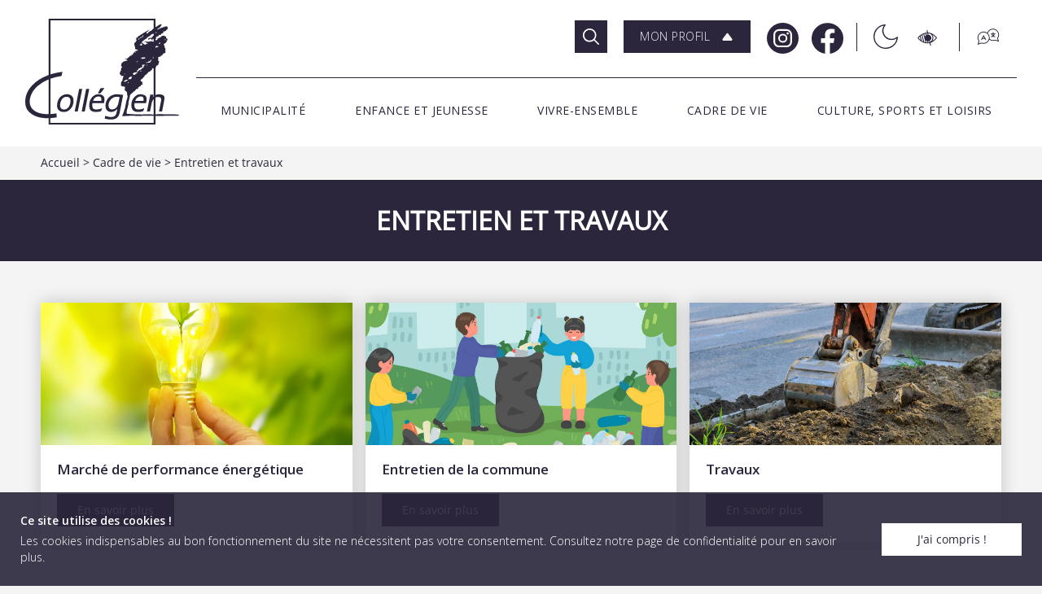

--- FILE ---
content_type: text/html; charset=UTF-8
request_url: https://collegien.fr/cadre-de-vie/entretien-et-travaux
body_size: 12552
content:
<!DOCTYPE html>
<html lang="fr-FR" >
<head>
    <meta charset="utf-8">
    <meta http-equiv="X-UA-Compatible" content="IE=edge">
    <meta name="title" content=" Entretien et travaux ">
    <meta name="HandheldFriendly" content="True">
    <meta name="MobileOptimized" content="320">
    <meta name="viewport" content="width=device-width,initial-scale=1">
    <meta name="description" content="Site officiel de la mairie de Collégien !">
    <meta name="keywords" content="mairie, collegien, mairie de collegien, ville, marne et gondoire, camg, ville de collegien, la couree, portail famille, appeler mairie, agenda, newsletter, echo, kiosque, publication, actualité, gondoire, marne, Communauté d&#039;Agglomération de Marne et Gondoire, commune, mission, compétences, conseil communautaire, élus, élu">
    <meta name="author" content="Développeur Web — Florian VIEIRA - florianvieira.fr"/>
    <meta name="robots" content="max-image-preview:large">
    <meta name="format-detection" content="telephone=no">
    <meta name="theme-color" content="#2B263B">

    <meta property="og:title"
          content=" Mairie de Collégien : Entretien et travaux ">
    <meta property="og:description" content="Site officiel de la mairie de Collégien !">
    <meta property="og:url" content="https://collegien.fr/cadre-de-vie/entretien-et-travaux">

    <title>Mairie de Collégien            : Entretien et travaux        </title>

    <link rel="dns-prefetch" href="https://collegien.fr">

    <link rel="stylesheet"
          href="https://fonts.googleapis.com/css?family=Open+Sans:300,300italic,400,400italic,600,600italic,700,700italic,800,800italic"
          media="all">
    <link href="https://collegien.fr/assets/css/variables.min.css" rel="stylesheet" type="text/css">
    <link href="https://collegien.fr/assets/css/style.min.css" rel="stylesheet" type="text/css">
    <link href="https://collegien.fr/assets/css/collegien.min.css" rel="stylesheet" type="text/css">

    <!-- FAVICON -->
    <link rel="icon" href="https://collegien.fr/images/favicon/favicon_32x32.png">
    <link rel="icon" href="https://collegien.fr/images/favicon/favicon_32x32.png" sizes="32x32">
    <link rel="icon" href="https://collegien.fr/images/favicon/favicon_192x192.png" sizes="192x192">
    <link rel="apple-touch-icon" href="https://collegien.fr/images/favicon/favicon_180x180.png">

    <!-- Flux RSS -->
    <link rel="alternate" type="application/rss+xml" href="https://collegien.fr/feed/actualites" title="Flux RSS - Actualités">
    <link rel="alternate" type="application/rss+xml" href="https://collegien.fr/feed/agenda" title="Flux RSS - Agenda">

    <!-- Google Translate -->
    <script type="text/javascript">
        function googleTranslateElementInit() {
            new google.translate.TranslateElement({
                pageLanguage: "fr",
                includedLanguages: "fr,de,en,ar,eu,ca,ta,zh-CN,zh-TW,co,ko,da,es,el,it,ja,la,nl,no,pl,pt,ro,ru,tam",
                layout: google.translate.TranslateElement.InlineLayout.SIMPLE
            }, "google_translate_element");
        }
    </script>
    <script rel="preconnect" type="text/javascript"
            src="//translate.google.com/translate_a/element.js?cb=googleTranslateElementInit"></script>

    
    <!-- Accesibility -->
    <link rel="stylesheet" href="https://collegien.fr/assets/a42/css/accessconfig.min.css" type="text/css" media="screen"/>
</head>

<body class="body">


<div class="d-none-printer search-popup">
    <div id="closeSearchBtn" class="close-btn">
        <img onclick="closeSearchModal()" src="https://collegien.fr/images/pictos/light/close.svg"
             loading="lazy" alt="Rechercher sur le site de Collégien"/>
    </div>

    <div>
        <form method="POST" action="https://collegien.fr/rechercher" class="searchW-form">
            <input type="hidden" name="_token" value="obgqwbzLV7nnhEGfEDb3FBjGm0m4QV7FC1JGMIcw" autocomplete="off">            <input type="text" class="searchW-field w-input" maxlength="256" name="keyword" placeholder="Rechercher">
            <input type="submit" value="" class="searchW-submit-button w-button">
        </form>
    </div>
</div>

<div class="js-cookie-consent cookie-consent">

    <div class="rgpd-card">
        <div class="rgpd-text">
            <div class="rgpd-title">Ce site utilise des cookies !</div>
            <p class="rgpd-description">Les cookies indispensables au bon fonctionnement du site ne nécessitent pas
                votre consentement.

                                                    <a href="/confidentialite">Consultez notre page de confidentialité pour en savoir plus</a>.
                            </p></div>
        <button class="btn-basic btn-mt js-cookie-consent-agree cookie-consent__agree">J'ai compris !</button>
    </div>
</div>

    <script>

        window.laravelCookieConsent = (function () {

            const COOKIE_VALUE = 1;
            const COOKIE_DOMAIN = 'collegien.fr';

            function consentWithCookies() {
                setCookie('collegien_cookie_consent', COOKIE_VALUE, 7300);
                hideCookieDialog();
            }

            function cookieExists(name) {
                return (document.cookie.split('; ').indexOf(name + '=' + COOKIE_VALUE) !== -1);
            }

            function hideCookieDialog() {
                const dialogs = document.getElementsByClassName('js-cookie-consent');

                for (let i = 0; i < dialogs.length; ++i) {
                    dialogs[i].style.display = 'none';
                }
            }

            function setCookie(name, value, expirationInDays) {
                const date = new Date();
                date.setTime(date.getTime() + (expirationInDays * 24 * 60 * 60 * 1000));
                document.cookie = name + '=' + value
                    + ';expires=' + date.toUTCString()
                    + ';domain=' + COOKIE_DOMAIN
                    + ';path=/'
                    + ';samesite=lax';
            }

            if (cookieExists('collegien_cookie_consent')) {
                hideCookieDialog();
            }

            const buttons = document.getElementsByClassName('js-cookie-consent-agree');

            for (let i = 0; i < buttons.length; ++i) {
                buttons[i].addEventListener('click', consentWithCookies);
            }

            return {
                consentWithCookies: consentWithCookies,
                hideCookieDialog: hideCookieDialog
            };
        })();
    </script>


<div data-animation="default" data-collapse="small" data-duration="400" data-easing="ease" data-easing2="ease"
     data-doc-height="1" role="banner" class="d-none-printer navbar-b w-nav">
    <div class="top-navbar-m">
        <div class="icon-menu-b m">
            <div data-hover="true" data-delay="200" class="profile-dropdown w-dropdown">
                <div class="profile-dropdown-toggle w-dropdown-toggle">
                    <div class="profile-dropdown-icon"></div>
                    <div class="profil-dropdown-text">MON PROFIL<br/></div>
                </div>
                <nav class="profile-dropdown-list w-dropdown-list">
                    <a href="https://mairie-de-collegien.fr/profil/Parent" class="profile-dropdown-name w-dropdown-link">Parent</a><a href="https://mairie-de-collegien.fr/profil/S%C3%A9nior" class="profile-dropdown-name w-dropdown-link">Sénior</a><a href="https://mairie-de-collegien.fr/profil/Jeune" class="profile-dropdown-name w-dropdown-link">Jeune</a><a href="https://mairie-de-collegien.fr/profil/Nouvel%20habitant" class="profile-dropdown-name w-dropdown-link">Nouvel habitant</a><a href="https://mairie-de-collegien.fr/profil/B%C3%A9n%C3%A9vole" class="profile-dropdown-name w-dropdown-link">Bénévole</a><a href="https://mairie-de-collegien.fr/profil/Association" class="profile-dropdown-name w-dropdown-link">Association</a><a href="https://mairie-de-collegien.fr/profil/Entreprise" class="profile-dropdown-name w-dropdown-link">Entreprise</a>
                </nav>
            </div>

            <a target="_blank" class="btn-socials-header w-inline-block" aria-label="Instagram Mairie de Collégien"
               href="https://www.instagram.com/mairiedecollegien/">
                <svg xmlns="http://www.w3.org/2000/svg" xmlns:xlink="http://www.w3.org/1999/xlink" class="image-8"
                     width="38.883" height="38.883" viewBox="0 0 38.883 38.883">
                    <defs>
                        <clipPath id="clip-path">
                            <rect id="Rectangle_19" data-name="Rectangle 19" width="38.883"
                                  height="38.883" fill="#f1f0ff"/>
                        </clipPath>
                    </defs>
                    <g id="Groupe_656" data-name="Groupe 656" clip-path="url(#clip-path)">
                        <path id="PictoInsta" data-name="Tracé 29"
                              d="M23.131,19.414a3.6,3.6,0,1,0-3.6,3.6,3.6,3.6,0,0,0,3.6-3.6m3.682-5.991a1.336,1.336,0,1,1-1.336-1.336,1.336,1.336,0,0,1,1.336,1.336m-1.664,5.991A5.614,5.614,0,1,1,19.535,13.8a5.62,5.62,0,0,1,5.614,5.613m3.545,4.551v-9.1a4.708,4.708,0,0,0-4.7-4.7h-9.1a4.708,4.708,0,0,0-4.7,4.7v9.1a4.708,4.708,0,0,0,4.7,4.7h9.1a4.708,4.708,0,0,0,4.7-4.7m2.145,0a6.855,6.855,0,0,1-6.848,6.847h-9.1a6.854,6.854,0,0,1-6.847-6.847v-9.1a6.854,6.854,0,0,1,6.847-6.847h9.1a6.855,6.855,0,0,1,6.848,6.847Zm8.043-4.523A19.441,19.441,0,1,0,19.441,38.883,19.441,19.441,0,0,0,38.883,19.441"
                              transform="translate(0 0)" fill="#2b263b"/>
                    </g>
                </svg>
            </a>

            <a target="_blank" class="btn-socials-header w-inline-block" aria-label="Facebook Mairie de Collégien"
               href="https://www.facebook.com/profile.php?id=100064845786105">
                <svg id="Facebook" xmlns="http://www.w3.org/2000/svg" class="image-8"
                     xmlns:xlink="http://www.w3.org/1999/xlink" width="38.883" height="38.883"
                     viewBox="0 0 38.883 38.883">
                    <defs>
                        <clipPath id="clip-path">
                            <rect id="Rectangle_18" data-name="Rectangle 18" width="38.883"
                                  height="38.883" fill="#f1f0ff"/>
                        </clipPath>
                    </defs>
                    <g id="Groupe_655" data-name="Groupe 655" clip-path="url(#clip-path)">
                        <path id="PictoFacebook" data-name="Tracé 28"
                              d="M38.883,19.561A19.442,19.442,0,1,0,16.4,38.884V25.215H11.467V19.561H16.4v-4.31c0-4.9,2.9-7.609,7.344-7.609a29.752,29.752,0,0,1,4.352.382v4.814H25.647a2.818,2.818,0,0,0-3.168,3.054v3.67h5.392l-.862,5.654h-4.53V38.884a19.53,19.53,0,0,0,16.4-19.323"
                              transform="translate(0 0)" fill="#2b263b"/>
                    </g>
                </svg>
            </a>

            <a href="https://collegien.fr/switch-theme" aria-label="Théme Sombre/Clair" class="switch-theme-btn w-inline-block">
                <img src="https://collegien.fr/images/pictos/dark/theme.svg"
                     loading="lazy" alt="" class="image-8"/></a>

            <div id="accessconfig"
                 data-accessconfig-buttonname=""
                 data-accessconfig-button="true"
                 data-accessconfig-params='{ "Prefix" : "a42-ac", "ContainerClass" : "","ModalCloseButton" : "","ModalTitle" : "","FormFieldset" : "","FormFieldsetLegend" : "","FormRadio" : "", "ImageReplacement": false}'>

                <a href="#" aria-label="Accesibilité" class="accesibility-btn w-inline-block">
                    <img src="https://collegien.fr/images/pictos/dark/accessibility.svg"
                         loading="lazy" alt=""/>
                </a>
            </div>

            <!-- TRANSLATE BTN -->
            <a href="#" aria-label="Traduction"
               class="switch-theme-btn w-inline-block btn-translate1">
                <img src="https://collegien.fr/images/pictos/dark/translate.svg"
                     loading="lazy" alt="" class="image-8"/>
            </a>

            <a href="#" onclick="openSearchModal()" aria-label="Rechercher" class=" switch-theme-btn w-inline-block">
                <img src="https://collegien.fr/images/pictos/dark/search.svg"
                     loading="lazy" alt="" class="image-8"/></a>
        </div>

        <div class="navbar-separator-m"></div>
    </div>

    <div class="container-navbar-b w-container">
        <a href="/" aria-label="Logo Mairie de Collégien" class="logo-navbar-b w-nav-brand">
            <img src="https://collegien.fr/images/logos/logo.svg" loading="lazy" alt="" class="logo-img-navbar"/>
        </a>

        <div class="navbar-gr-b">
            <div class="icon-menu-b">
                <a href="#" onclick="openSearchModal()" aria-label="Rechercher" class="search-btn w-inline-block"></a>

                <div data-hover="true" data-delay="200" class="profile-dropdown w-dropdown">
                    <div class="profile-dropdown-toggle w-dropdown-toggle">
                        <div class="profil-dropdown-text">MON PROFIL<br/></div>
                    </div>

                    <nav class="profile-dropdown-list w-dropdown-list">
                        <a href="https://mairie-de-collegien.fr/profil/Parent" class="profile-dropdown-name w-dropdown-link">Parent</a><a href="https://mairie-de-collegien.fr/profil/S%C3%A9nior" class="profile-dropdown-name w-dropdown-link">Sénior</a><a href="https://mairie-de-collegien.fr/profil/Jeune" class="profile-dropdown-name w-dropdown-link">Jeune</a><a href="https://mairie-de-collegien.fr/profil/Nouvel%20habitant" class="profile-dropdown-name w-dropdown-link">Nouvel habitant</a><a href="https://mairie-de-collegien.fr/profil/B%C3%A9n%C3%A9vole" class="profile-dropdown-name w-dropdown-link">Bénévole</a><a href="https://mairie-de-collegien.fr/profil/Association" class="profile-dropdown-name w-dropdown-link">Association</a><a href="https://mairie-de-collegien.fr/profil/Entreprise" class="profile-dropdown-name w-dropdown-link">Entreprise</a>
                    </nav>
                </div>

                <a target="_blank" class="btn-socials-header w-inline-block" aria-label="Instagram Mairie de Collégien"
                   href="https://www.instagram.com/mairiedecollegien/">
                    <svg xmlns="http://www.w3.org/2000/svg" xmlns:xlink="http://www.w3.org/1999/xlink"
                         width="38.883" height="38.883" viewBox="0 0 38.883 38.883">
                        <defs>
                            <clipPath id="clip-path">
                                <rect id="Rectangle_19" data-name="Rectangle 19" width="38.883"
                                      height="38.883" fill="#f1f0ff"/>
                            </clipPath>
                        </defs>
                        <g id="Groupe_656" data-name="Groupe 656" clip-path="url(#clip-path)">
                            <path id="PictoInsta" data-name="Tracé 29"
                                  d="M23.131,19.414a3.6,3.6,0,1,0-3.6,3.6,3.6,3.6,0,0,0,3.6-3.6m3.682-5.991a1.336,1.336,0,1,1-1.336-1.336,1.336,1.336,0,0,1,1.336,1.336m-1.664,5.991A5.614,5.614,0,1,1,19.535,13.8a5.62,5.62,0,0,1,5.614,5.613m3.545,4.551v-9.1a4.708,4.708,0,0,0-4.7-4.7h-9.1a4.708,4.708,0,0,0-4.7,4.7v9.1a4.708,4.708,0,0,0,4.7,4.7h9.1a4.708,4.708,0,0,0,4.7-4.7m2.145,0a6.855,6.855,0,0,1-6.848,6.847h-9.1a6.854,6.854,0,0,1-6.847-6.847v-9.1a6.854,6.854,0,0,1,6.847-6.847h9.1a6.855,6.855,0,0,1,6.848,6.847Zm8.043-4.523A19.441,19.441,0,1,0,19.441,38.883,19.441,19.441,0,0,0,38.883,19.441"
                                  transform="translate(0 0)" fill="#2b263b"/>
                        </g>
                    </svg>
                </a>

                <a target="_blank" class="btn-socials-header w-inline-block" aria-label="Facebook Mairie de Collégien"
                   href="https://www.facebook.com/profile.php?id=100064845786105">
                    <svg id="Facebook" xmlns="http://www.w3.org/2000/svg"
                         xmlns:xlink="http://www.w3.org/1999/xlink" width="38.883" height="38.883"
                         viewBox="0 0 38.883 38.883">
                        <defs>
                            <clipPath id="clip-path">
                                <rect id="Rectangle_18" data-name="Rectangle 18" width="38.883"
                                      height="38.883" fill="#f1f0ff"/>
                            </clipPath>
                        </defs>
                        <g id="Groupe_655" data-name="Groupe 655" clip-path="url(#clip-path)">
                            <path id="PictoFacebook" data-name="Tracé 28"
                                  d="M38.883,19.561A19.442,19.442,0,1,0,16.4,38.884V25.215H11.467V19.561H16.4v-4.31c0-4.9,2.9-7.609,7.344-7.609a29.752,29.752,0,0,1,4.352.382v4.814H25.647a2.818,2.818,0,0,0-3.168,3.054v3.67h5.392l-.862,5.654h-4.53V38.884a19.53,19.53,0,0,0,16.4-19.323"
                                  transform="translate(0 0)" fill="#2b263b"/>
                        </g>
                    </svg>
                </a>

                <a href="https://collegien.fr/switch-theme" aria-label="Théme sombre/clair" class="switch-theme-btn w-inline-block">
                    <img src="https://collegien.fr/images/pictos/dark/theme.svg"
                         loading="lazy" alt="" class="image-8"/>
                </a>

                <div id="accessconfig"
                     data-accessconfig-buttonname=""
                     data-accessconfig-button="true"
                     data-accessconfig-params='{ "Prefix" : "a42-ac", "ContainerClass" : "","ModalCloseButton" : "","ModalTitle" : "","FormFieldset" : "","FormFieldsetLegend" : "","FormRadio" : "", "ImageReplacement": false}'>

                    <a href="#"  aria-label="Accesibilité" class="accesibility-btn w-inline-block">
                        <img src="https://collegien.fr/images/pictos/dark/accessibility.svg"
                             loading="lazy" alt=""/>
                    </a>
                </div>


                <a href="#" aria-label="Traduction"
                   class="switch-theme-btn w-inline-block btn-translate">
                    <img src="https://collegien.fr/images/pictos/dark/translate.svg"
                         loading="lazy" alt="" class="image-8"/>
                </a>

                <div id="google_translate_element"></div>
            </div>
            <nav role="navigation" class="nav-menu-b w-nav-menu">
                <div class="dropdowns-menu-b">
                                                                <div data-hover="true" data-delay="200" class="dropdown-item-title-b w-dropdown">
                            <div class="dropdown-item-toggle-b w-dropdown-toggle"><div class="nav-link-name">Municipalité</div></div>

                            <nav class="dropdown-list-b w-dropdown-list">
                                <div class="container-custom-dropdown">
                                                                    <div class="w-row">

                                        <div class="w-col w-col-3 w-col-medium-6">
                                                                                            
                                                    <a href="/municipalite/conseil-municipal" target=""
                                                       class="nav-item-first w-dropdown-link">Conseil municipal</a>
                                                    <div class="nav-item-first-break"></div>

                                                                                                                                                                        <a href="/municipalite/conseil-municipal/vos-elus" target=""
                                                               class="nav-item w-dropdown-link">Vos élus</a>
                                                                                                                    <a href="/municipalite/conseil-municipal/comptes-rendus" target="_blank"
                                                               class="nav-item w-dropdown-link">Comptes-rendus</a>
                                                                                                                    <a href="/municipalite/conseil-municipal/budget-municipal" target=""
                                                               class="nav-item w-dropdown-link">Budget municipal</a>
                                                                                                            <br/>

                                                                                                                                            
                                                    <a href="/municipalite/les-grands-projets-de-la-commune" target=""
                                                       class="nav-item-first w-dropdown-link">Les grands projets de la commune</a>
                                                    <div class="nav-item-first-break"></div>

                                                                                                                                                                        <a href="/municipalite/les-grands-projets-de-la-commune/performance-energetique" target=""
                                                               class="nav-item w-dropdown-link">Performance énergétique</a>
                                                                                                                    <a href="/municipalite/grands-projets-du-mandat/maison-des-services" target=""
                                                               class="nav-item w-dropdown-link">Maison des services</a>
                                                                                                                    <a href="/municipalite/grands-projets-du-mandat/fabrique-citoyenne" target=""
                                                               class="nav-item w-dropdown-link">Fabrique citoyenne</a>
                                                                                                                    <a href="/municipalite/grands-projets-du-mandat/projet-seniors" target=""
                                                               class="nav-item w-dropdown-link">Projet séniors</a>
                                                                                                                    <a href="/municipalite/grands-projets-du-mandat/coeur-de-village" target=""
                                                               class="nav-item w-dropdown-link">Cœur de village</a>
                                                                                                                    <a href="/municipalite/grands-projets-du-mandat/pole-educatif" target=""
                                                               class="nav-item w-dropdown-link">Pôle éducatif</a>
                                                                                                                    <a href="/municipalite/grands-projets-du-mandat/maison-de-sante" target=""
                                                               class="nav-item w-dropdown-link">Maison de santé</a>
                                                                                                                    <a href="/municipalite/grands-projets-du-mandat/promenade-bernard-moitessier" target=""
                                                               class="nav-item w-dropdown-link">Promenade Bernard Moitessier</a>
                                                                                                                    <a href="/municipalite/grands-projets-du-mandat/liaisons-douces" target=""
                                                               class="nav-item w-dropdown-link">Liaisons douces</a>
                                                                                                                    <a href="/municipalite/grands-projets-du-mandat/amenagement-entree-est" target=""
                                                               class="nav-item w-dropdown-link">Aménagement entrée Est</a>
                                                                                                                    <a href="/municipalite/les-grands-projets-de-la-commune/arts-visuels-et-numeriques" target=""
                                                               class="nav-item w-dropdown-link">Arts visuels et numériques</a>
                                                                                                            <br/>

                                                                                                                                                                                                                                                                                                                                                                                                                                                                                                                                                                                                                                                                                                                                                                                                                                                                                                                                                                                                                                                                                                                                                                                                                                                                                                                                                                                </div>

                                        <div class="w-col w-col-3 w-col-medium-6">
                                                                                                                                                                                                                                                                                    
                                                    <a href="/municipalite/vos-demarches-en-ligne" target=""
                                                       class="nav-item-first w-dropdown-link">Vos démarches en ligne</a>
                                                    <div class="nav-item-first-break"></div>

                                                                                                                                                                        <a href="/municipalite/vos-demarches-en-ligne/cni-et-passeport" target="_blank"
                                                               class="nav-item w-dropdown-link">CNI et passeport</a>
                                                                                                                    <a href="/municipalite/vos-demarches-en-ligne/permis-de-conduire" target="_blank"
                                                               class="nav-item w-dropdown-link">Permis de conduire</a>
                                                                                                                    <a href="/municipalite/vos-demarches-en-ligne/immatriculation" target="_blank"
                                                               class="nav-item w-dropdown-link">Immatriculation</a>
                                                                                                                    <a href="/municipalite/vos-demarches-en-ligne/mariage" target="_blank"
                                                               class="nav-item w-dropdown-link">Mariage</a>
                                                                                                                    <a href="/municipalite/vos-demarches-en-ligne/pacs" target="_blank"
                                                               class="nav-item w-dropdown-link">Pacs</a>
                                                                                                                    <a href="/municipalite/vos-demarches-en-ligne/naissance" target="_blank"
                                                               class="nav-item w-dropdown-link">Naissance</a>
                                                                                                                    <a href="/municipalite/vos-demarches-en-ligne/deces" target="_blank"
                                                               class="nav-item w-dropdown-link">Décès</a>
                                                                                                                    <a href="/municipalite/vos-demarches-en-ligne/recensement-citoyen" target="_blank"
                                                               class="nav-item w-dropdown-link">Recensement citoyen</a>
                                                                                                                    <a href="/municipalite/vos-demarches-en-ligne/contacter-ma-mairie" target=""
                                                               class="nav-item w-dropdown-link">Contacter ma mairie</a>
                                                                                                                    <a href="/municipalite/vos-demarches-en-ligne/elections" target="_blank"
                                                               class="nav-item w-dropdown-link">Elections</a>
                                                                                                            <br/>

                                                                                                                                            
                                                    <a href="/municipalite/actualites" target=""
                                                       class="nav-item-first w-dropdown-link">Actualités</a>
                                                    <div class="nav-item-first-break"></div>

                                                    <br/>

                                                                                                                                            
                                                    <a href="/municipalite/agenda" target=""
                                                       class="nav-item-first w-dropdown-link">Agenda</a>
                                                    <div class="nav-item-first-break"></div>

                                                    <br/>

                                                                                                                                            
                                                    <a href="/municipalite/newsletter-et-alerte-sms" target="_blank"
                                                       class="nav-item-first w-dropdown-link">Newsletter et alerte SMS</a>
                                                    <div class="nav-item-first-break"></div>

                                                    <br/>

                                                                                                                                                                                                                                                                                                                                                                                                                                                                                                                                                                                                                                                                                                                                                                                                                                                                                                                                                                                                </div>

                                        <div class="w-col w-col-3 w-col-medium-6">
                                                                                                                                                                                                                                                                                                                                                                                                                                                                                                                                                                                                                                                                    
                                                    <a href="/municipalite/le-kiosque" target=""
                                                       class="nav-item-first w-dropdown-link">Le kiosque</a>
                                                    <div class="nav-item-first-break"></div>

                                                    <br/>

                                                                                                                                            
                                                    <a href="/municipalite/services-municipaux" target=""
                                                       class="nav-item-first w-dropdown-link">Services municipaux</a>
                                                    <div class="nav-item-first-break"></div>

                                                                                                                                                                        <a href="/municipalite/services-municipaux/organigramme-des-services" target=""
                                                               class="nav-item w-dropdown-link">Organigramme des services</a>
                                                                                                                    <a href="/municipalite/services-municipaux/accueil-de-la-population" target=""
                                                               class="nav-item w-dropdown-link">Accueil de la population</a>
                                                                                                                    <a href="/municipalite/services-municipaux/administration-generale" target=""
                                                               class="nav-item w-dropdown-link">Administration générale</a>
                                                                                                                    <a href="/municipalite/services-municipaux/agence-postale-communale" target=""
                                                               class="nav-item w-dropdown-link">Agence postale communale</a>
                                                                                                                    <a href="/municipalite/services-municipaux/service-social-logement-et-emploi" target=""
                                                               class="nav-item w-dropdown-link">Service social, logement et emploi</a>
                                                                                                                    <a href="/municipalite/services-municipaux/conseil-numerique" target=""
                                                               class="nav-item w-dropdown-link">Conseil numérique</a>
                                                                                                                    <a href="/municipalite/services-municipaux/service-festivites-et-cohesion-sociale" target=""
                                                               class="nav-item w-dropdown-link">Service festivités et cohésion sociale</a>
                                                                                                                    <a href="/municipalite/services-municipaux/services-du-pole-educatif" target=""
                                                               class="nav-item w-dropdown-link">Services du pôle éducatif</a>
                                                                                                                    <a href="/municipalite/services-municipaux/service-culturel-la-couree" target=""
                                                               class="nav-item w-dropdown-link">Service culturel - La Courée</a>
                                                                                                                    <a href="/municipalite/services-municipaux/service-des-sports" target=""
                                                               class="nav-item w-dropdown-link">Service des sports</a>
                                                                                                                    <a href="/municipalite/services-municipaux/services-techniques" target=""
                                                               class="nav-item w-dropdown-link">Services techniques</a>
                                                                                                            <br/>

                                                                                                                                            
                                                    <a href="/municipalite/offres-demploi" target=""
                                                       class="nav-item-first w-dropdown-link">Offres d&#039;emploi</a>
                                                    <div class="nav-item-first-break"></div>

                                                    <br/>

                                                                                                                                                                                                                                                                                                                                                                                                                                                                                                                                                                                                                                                                                                            </div>

                                        <div class="w-col w-col-3 w-col-medium-6">
                                                                                                                                                                                                                                                                                                                                                                                                                                                                                                                                                                                                                                                                                                                                                                                                                                                                                                                                                        
                                                    <a href="/municipalite/reservation-de-salles" target=""
                                                       class="nav-item-first w-dropdown-link">Réservation de salles</a>
                                                    <div class="nav-item-first-break"></div>

                                                                                                                                                                        <a href="/municipalite/reservation-de-salles/presentation-des-salles" target=""
                                                               class="nav-item w-dropdown-link">Présentation des salles</a>
                                                                                                                    <a href="/municipalite/reservation-de-salles/reserver-une-salle-maison-communale" target=""
                                                               class="nav-item w-dropdown-link">Réserver une salle - Maison communale</a>
                                                                                                            <br/>

                                                                                                                                            
                                                    <a href="/municipalite/annuaire-des-entreprises" target="_blank"
                                                       class="nav-item-first w-dropdown-link">Annuaire des entreprises</a>
                                                    <div class="nav-item-first-break"></div>

                                                    <br/>

                                                                                                                                            
                                                    <a href="/municipalite/marches-publics" target=""
                                                       class="nav-item-first w-dropdown-link">Marchés publics</a>
                                                    <div class="nav-item-first-break"></div>

                                                    <br/>

                                                                                                                                            
                                                    <a href="/municipalite/affichage-legal" target="_blank"
                                                       class="nav-item-first w-dropdown-link">Affichage légal</a>
                                                    <div class="nav-item-first-break"></div>

                                                    <br/>

                                                                                                                                            
                                                    <a href="/municipalite/ma-commune" target=""
                                                       class="nav-item-first w-dropdown-link">Ma commune</a>
                                                    <div class="nav-item-first-break"></div>

                                                                                                                                                                        <a href="/municipalite/ma-commune/carte-didentite" target=""
                                                               class="nav-item w-dropdown-link">Carte d&#039;identité</a>
                                                                                                                    <a href="/municipalite/ma-commune/histoire" target=""
                                                               class="nav-item w-dropdown-link">Histoire</a>
                                                                                                                    <a href="/municipalite/ma-commune/en-video" target=""
                                                               class="nav-item w-dropdown-link">En vidéo</a>
                                                                                                                    <a href="/municipalite/ma-commune/en-images" target=""
                                                               class="nav-item w-dropdown-link">En images</a>
                                                                                                            <br/>

                                                                                                                                            
                                                    <a href="/municipalite/mon-interco" target="_blank"
                                                       class="nav-item-first w-dropdown-link">Mon interco</a>
                                                    <div class="nav-item-first-break"></div>

                                                    <br/>

                                                                                                                                    </div>

                                    </div>
                                                                </div>
                            </nav>
                        </div>
                                            <div data-hover="true" data-delay="200" class="dropdown-item-title-b w-dropdown">
                            <div class="dropdown-item-toggle-b w-dropdown-toggle"><div class="nav-link-name">Enfance et jeunesse</div></div>

                            <nav class="dropdown-list-b w-dropdown-list">
                                <div class="container-custom-dropdown">
                                                                    <div class="w-row">

                                        <div class="w-col w-col-3 w-col-medium-6">
                                                                                            
                                                    <a href="/enfance-et-jeunesse/portail-famille" target="_blank"
                                                       class="nav-item-first w-dropdown-link">Portail famille</a>
                                                    <div class="nav-item-first-break"></div>

                                                    <br/>

                                                                                                                                                                                                                                                                                                                                                                                                                                                                                                                            
                                                    <a href="/enfance-et-jeunesse/parentalite" target=""
                                                       class="nav-item-first w-dropdown-link">Parentalité</a>
                                                    <div class="nav-item-first-break"></div>

                                                                                                                                                                        <a href="/enfance-et-jeunesse/parentalite/lieu-daccueil-enfants-parents" target=""
                                                               class="nav-item w-dropdown-link">Lieu d&#039;accueil enfants-parents</a>
                                                                                                                    <a href="/enfance-et-jeunesse/parentalite/instance-de-projet-et-de-co-education" target=""
                                                               class="nav-item w-dropdown-link">Instance de projet et de co-éducation</a>
                                                                                                                    <a href="/enfance-et-jeunesse/parentalite/accompagner-son-enfant" target=""
                                                               class="nav-item w-dropdown-link">Accompagner son enfant</a>
                                                                                                                    <a href="/enfance-et-jeunesse/parentalite/les-troubles-de-lapprentissage" target=""
                                                               class="nav-item w-dropdown-link">Les troubles de l&#039;apprentissage</a>
                                                                                                                    <a href="/enfance-et-jeunesse/parentalite/le-harcelement-parlons-en-1" target=""
                                                               class="nav-item w-dropdown-link">Le harcèlement : parlons-en</a>
                                                                                                                    <a href="/le-cafe-des-parents" target=""
                                                               class="nav-item w-dropdown-link">Le café des parents</a>
                                                                                                            <br/>

                                                                                                                                    </div>

                                        <div class="w-col w-col-3 w-col-medium-6">
                                                                                                                                                                                        
                                                    <a href="/enfance-et-jeunesse/projet-educatif" target=""
                                                       class="nav-item-first w-dropdown-link">Projet éducatif</a>
                                                    <div class="nav-item-first-break"></div>

                                                                                                                                                                        <a href="/enfance-et-jeunesse/projet-educatif/presentation-du-projet" target=""
                                                               class="nav-item w-dropdown-link">Présentation du projet</a>
                                                                                                                    <a href="/enfance-et-jeunesse/projet-educatif/pole-educatif-1" target="_blank"
                                                               class="nav-item w-dropdown-link">Pôle éducatif</a>
                                                                                                            <br/>

                                                                                                                                            
                                                    <a href="/enfance-et-jeunesse/petite-enfance" target=""
                                                       class="nav-item-first w-dropdown-link">Petite enfance</a>
                                                    <div class="nav-item-first-break"></div>

                                                                                                                                                                        <a href="/enfance-et-jeunesse/petite-enfance/jardin-des-petits" target=""
                                                               class="nav-item w-dropdown-link">Jardin des petits</a>
                                                                                                                    <a href="/enfance-et-jeunesse/petite-enfance/relais-petite-enfance" target=""
                                                               class="nav-item w-dropdown-link">Relais petite enfance</a>
                                                                                                                    <a href="/enfance-et-jeunesse/petite-enfance/restauration" target="_blank"
                                                               class="nav-item w-dropdown-link">Restauration</a>
                                                                                                            <br/>

                                                                                                                                                                                                                                                                                                                                                                                                                        </div>

                                        <div class="w-col w-col-3 w-col-medium-6">
                                                                                                                                                                                                                                                                                                                                                                                
                                                    <a href="/enfance-et-jeunesse/enfance" target=""
                                                       class="nav-item-first w-dropdown-link">Enfance</a>
                                                    <div class="nav-item-first-break"></div>

                                                                                                                                                                        <a href="/enfance-et-jeunesse/enfance/accueil-et-activites-periscolaires" target=""
                                                               class="nav-item w-dropdown-link">Accueil et activités périscolaires</a>
                                                                                                                    <a href="/enfance-et-jeunesse/enfance/ecoles" target=""
                                                               class="nav-item w-dropdown-link">Écoles</a>
                                                                                                                    <a href="/enfance-et-jeunesse/enfance/pause-meridienne-et-menus" target=""
                                                               class="nav-item w-dropdown-link">Pause méridienne et menus</a>
                                                                                                                    <a href="/enfance-et-jeunesse/enfance/vacances" target=""
                                                               class="nav-item w-dropdown-link">Vacances</a>
                                                                                                            <br/>

                                                                                                                                                                                                                                                                                                                            </div>

                                        <div class="w-col w-col-3 w-col-medium-6">
                                                                                                                                                                                                                                                                                                                                                                                                                                                                            
                                                    <a href="/enfance-et-jeunesse/jeunesse" target=""
                                                       class="nav-item-first w-dropdown-link">Jeunesse</a>
                                                    <div class="nav-item-first-break"></div>

                                                                                                                                                                        <a href="/enfance-et-jeunesse/jeunesse/college-et-lycee" target=""
                                                               class="nav-item w-dropdown-link">Collège et lycée</a>
                                                                                                                    <a href="/enfance-et-jeunesse/jeunesse/pass-1117-ans" target=""
                                                               class="nav-item w-dropdown-link">Pass 11/17 ans</a>
                                                                                                                    <a href="/enfance-et-jeunesse/jeunesse/club-preados-ados" target=""
                                                               class="nav-item w-dropdown-link">Club Préados / Ados</a>
                                                                                                                    <a href="/enfance-et-jeunesse/jeunesse/bouge-tes-id" target=""
                                                               class="nav-item w-dropdown-link">Bouge tes ID</a>
                                                                                                                    <a href="/enfance-et-jeunesse/jeunesse/mission-locale" target="_blank"
                                                               class="nav-item w-dropdown-link">Mission locale</a>
                                                                                                            <br/>

                                                                                                                                                                                                                                </div>

                                    </div>
                                                                </div>
                            </nav>
                        </div>
                                            <div data-hover="true" data-delay="200" class="dropdown-item-title-b w-dropdown">
                            <div class="dropdown-item-toggle-b w-dropdown-toggle"><div class="nav-link-name">Vivre-ensemble</div></div>

                            <nav class="dropdown-list-b w-dropdown-list">
                                <div class="container-custom-dropdown">
                                                                    <div class="w-row">

                                        <div class="w-col w-col-3 w-col-medium-6">
                                                                                                                                                                                        
                                                    <a href="/vivre-ensemble/solidarite" target=""
                                                       class="nav-item-first w-dropdown-link">Solidarité</a>
                                                    <div class="nav-item-first-break"></div>

                                                                                                                                                                        <a href="/vivre-ensemble/solidarite/ccas" target=""
                                                               class="nav-item w-dropdown-link">CCAS</a>
                                                                                                                    <a href="/vivre-ensemble/solidarite/service-social-logement-et-emploi-1" target="_blank"
                                                               class="nav-item w-dropdown-link">Service social, logement et emploi</a>
                                                                                                                    <a href="/vivre-ensemble/solidarite/conseil-numerique-2" target="_blank"
                                                               class="nav-item w-dropdown-link">Conseil numérique</a>
                                                                                                                    <a href="/vivre-ensemble/solidarite/les-aides" target=""
                                                               class="nav-item w-dropdown-link">Les aides</a>
                                                                                                                    <a href="/vivre-ensemble/solidarite/mission-locale" target=""
                                                               class="nav-item w-dropdown-link">Mission locale</a>
                                                                                                                    <a href="/vivre-ensemble/solidarite/les-associations-solidaires" target=""
                                                               class="nav-item w-dropdown-link">Les associations solidaires</a>
                                                                                                                    <a href="/vivre-ensemble/solidarite/handicap" target=""
                                                               class="nav-item w-dropdown-link">Handicap</a>
                                                                                                            <br/>

                                                                                                                                                                                                                                                                                                                                                                                                                        </div>

                                        <div class="w-col w-col-3 w-col-medium-6">
                                                                                                                                                                                                                                                                                    
                                                    <a href="/vivre-ensemble/la-fabrique-citoyenne" target=""
                                                       class="nav-item-first w-dropdown-link">La Fabrique citoyenne</a>
                                                    <div class="nav-item-first-break"></div>

                                                                                                                                                                        <a href="/vivre-ensemble/la-fabrique-citoyenne/presentation-du-dispositif" target="_blank"
                                                               class="nav-item w-dropdown-link">Présentation du dispositif</a>
                                                                                                                    <a href="/vivre-ensemble/la-fabrique-citoyenne/chaine-de-solidarite" target=""
                                                               class="nav-item w-dropdown-link">Chaîne de solidarité</a>
                                                                                                                    <a href="/vivre-ensemble/la-fabrique-citoyenne/le-programme-de-la-fabrique" target=""
                                                               class="nav-item w-dropdown-link">Le programme de la Fabrique</a>
                                                                                                                    <a href="/vivre-ensemble/la-fabrique-citoyenne/les-ateliers-numeriques" target=""
                                                               class="nav-item w-dropdown-link">Les ateliers numériques</a>
                                                                                                                    <a href="/vivre-ensemble/la-fabrique-citoyenne/les-ateliers-vivre-ensemble" target=""
                                                               class="nav-item w-dropdown-link">Les ateliers vivre-ensemble</a>
                                                                                                                    <a href="/vivre-ensemble/la-fabrique-citoyenne/les-ateliers-manuels" target=""
                                                               class="nav-item w-dropdown-link">Les ateliers manuels</a>
                                                                                                                    <a href="/vivre-ensemble/la-fabrique-citoyenne/les-ateliers-mieux-vivre-demain" target=""
                                                               class="nav-item w-dropdown-link">Les ateliers mieux vivre demain</a>
                                                                                                                    <a href="/vivre-ensemble/la-fabrique-citoyenne/les-ateliers-seniors" target="_blank"
                                                               class="nav-item w-dropdown-link">Les ateliers séniors</a>
                                                                                                            <br/>

                                                                                                                                                                                                                                                                                                                            </div>

                                        <div class="w-col w-col-3 w-col-medium-6">
                                                                                                                                                                                                                                                                                                                                                                                
                                                    <a href="/vivre-ensemble/participation-citoyenne" target=""
                                                       class="nav-item-first w-dropdown-link">Participation citoyenne</a>
                                                    <div class="nav-item-first-break"></div>

                                                                                                                                                                        <a href="/vivre-ensemble/participation-citoyenne/imaginons-ensemble-collegien-2030" target=""
                                                               class="nav-item w-dropdown-link">Imaginons ensemble Collégien 2030</a>
                                                                                                                    <a href="/vivre-ensemble/participation-citoyenne/collectif-festif-et-citoyen" target=""
                                                               class="nav-item w-dropdown-link">Collectif festif et citoyen</a>
                                                                                                                    <a href="/vivre-ensemble/participation-citoyenne/espace-benevoles" target="_blank"
                                                               class="nav-item w-dropdown-link">Espace bénévoles</a>
                                                                                                                    <a href="/vivre-ensemble/participation-citoyenne/bouge-t-idees" target="_blank"
                                                               class="nav-item w-dropdown-link">Bouge T idées</a>
                                                                                                                    <a href="/vivre-ensemble/participation-citoyenne/conseil-des-seniors-1" target="_blank"
                                                               class="nav-item w-dropdown-link">Conseil des séniors</a>
                                                                                                                    <a href="/vivre-ensemble/participation-citoyenne/collectif-prevention-citoyenne" target=""
                                                               class="nav-item w-dropdown-link">Collectif prévention citoyenne</a>
                                                                                                                    <a href="/vivre-ensemble/participation-citoyenne/je-veux-participer" target=""
                                                               class="nav-item w-dropdown-link">Je veux participer !</a>
                                                                                                            <br/>

                                                                                                                                                                                                                                </div>

                                        <div class="w-col w-col-3 w-col-medium-6">
                                                                                            
                                                    <a href="/vivre-ensemble/seniors" target=""
                                                       class="nav-item-first w-dropdown-link">Séniors</a>
                                                    <div class="nav-item-first-break"></div>

                                                                                                                                                                        <a href="/vivre-ensemble/seniors/agenda-seniors" target=""
                                                               class="nav-item w-dropdown-link">Agenda séniors</a>
                                                                                                                    <a href="/vivre-ensemble/seniors/conseil-des-seniors" target=""
                                                               class="nav-item w-dropdown-link">Conseil des séniors</a>
                                                                                                                    <a href="/vivre-ensemble/seniors/projet-seniors" target="_blank"
                                                               class="nav-item w-dropdown-link">Projet séniors</a>
                                                                                                                    <a href="/vivre-ensemble/seniors/sport-seniors" target=""
                                                               class="nav-item w-dropdown-link">Sport séniors</a>
                                                                                                            <br/>

                                                                                                                                                                                                                                                                                                                                                                                                                                
                                                    <a href="/vivre-ensemble/la-maison-des-services" target="_blank"
                                                       class="nav-item-first w-dropdown-link">La maison des services</a>
                                                    <div class="nav-item-first-break"></div>

                                                    <br/>

                                                                                                                                    </div>

                                    </div>
                                                                </div>
                            </nav>
                        </div>
                                            <div data-hover="true" data-delay="200" class="dropdown-item-title-b w-dropdown">
                            <div class="dropdown-item-toggle-b w-dropdown-toggle"><div class="nav-link-name">Cadre de vie</div></div>

                            <nav class="dropdown-list-b w-dropdown-list">
                                <div class="container-custom-dropdown">
                                                                    <div class="w-row">

                                        <div class="w-col w-col-3 w-col-medium-6">
                                                                                                                                                                                        
                                                    <a href="/cadre-de-vie/acces-et-transports" target=""
                                                       class="nav-item-first w-dropdown-link">Accès et transports</a>
                                                    <div class="nav-item-first-break"></div>

                                                                                                                                                                        <a href="/cadre-de-vie/acces-et-transports/plan-de-la-ville" target=""
                                                               class="nav-item w-dropdown-link">Plan de la ville</a>
                                                                                                                    <a href="/cadre-de-vie/acces-et-transports/transports-en-commun" target=""
                                                               class="nav-item w-dropdown-link">Transports en commun</a>
                                                                                                            <br/>

                                                                                                                                                                                                                                        
                                                    <a href="/cadre-de-vie/prevention-securite-et-tranquillite-publique" target=""
                                                       class="nav-item-first w-dropdown-link">Prévention, sécurité et tranquillité publique</a>
                                                    <div class="nav-item-first-break"></div>

                                                                                                                                                                        <a href="/cadre-de-vie/prevention-securite-et-tranquillite-publique/les-acteurs" target=""
                                                               class="nav-item w-dropdown-link">Les acteurs</a>
                                                                                                                    <a href="/cadre-de-vie/prevention-securite-et-tranquillite-publique/aerodrome-de-lognes-emerainville-des-avancees-pour-reduire-le-bruit-des-avions" target=""
                                                               class="nav-item w-dropdown-link">Aérodrome de Lognes-Emerainville : des avancées pour réduire le bruit des avions</a>
                                                                                                                    <a href="/cadre-de-vie/prevention-securite-et-tranquillite-publique/les-outils" target=""
                                                               class="nav-item w-dropdown-link">Les outils</a>
                                                                                                                    <a href="/cadre-de-vie/prevention-securite-et-tranquillite-publique/police-municipale-pluri-communale-1" target=""
                                                               class="nav-item w-dropdown-link">Police Municipale pluri-communale</a>
                                                                                                                    <a href="/cadre-de-vie/prevention-securite-et-tranquillite-publique/videoprotection" target=""
                                                               class="nav-item w-dropdown-link">Vidéoprotection</a>
                                                                                                                    <a href="/cadre-de-vie/prevention-securite-et-tranquillite-publique/demarches-et-infos-pratiques" target=""
                                                               class="nav-item w-dropdown-link">Démarches et infos pratiques</a>
                                                                                                                    <a href="/cadre-de-vie/prevention-securite-et-tranquillite-publique/numeros-durgence" target="_blank"
                                                               class="nav-item w-dropdown-link">Numéros d&#039;urgence</a>
                                                                                                            <br/>

                                                                                                                                                                                                                                                                                                                                                                                                                        </div>

                                        <div class="w-col w-col-3 w-col-medium-6">
                                                                                                                                                                                                                                                                                    
                                                    <a href="/cadre-de-vie/urbanisme-et-habitat" target=""
                                                       class="nav-item-first w-dropdown-link">Urbanisme et habitat</a>
                                                    <div class="nav-item-first-break"></div>

                                                                                                                                                                        <a href="/cadre-de-vie/urbanisme-et-habitat/coeur-de-village-1" target="_blank"
                                                               class="nav-item w-dropdown-link">Cœur de village</a>
                                                                                                                    <a href="/cadre-de-vie/urbanisme-et-habitat/liaisons-douces-2" target="_blank"
                                                               class="nav-item w-dropdown-link">Liaisons douces</a>
                                                                                                                    <a href="/cadre-de-vie/urbanisme-et-habitat/demarches-en-urbanisme" target=""
                                                               class="nav-item w-dropdown-link">Démarches en urbanisme</a>
                                                                                                                    <a href="/cadre-de-vie/urbanisme-et-habitat/plu" target=""
                                                               class="nav-item w-dropdown-link">PLU</a>
                                                                                                                    <a href="/cadre-de-vie/urbanisme-et-habitat/cadastre" target=""
                                                               class="nav-item w-dropdown-link">Cadastre</a>
                                                                                                                    <a href="/cadre-de-vie/urbanisme-et-habitat/guichet-unique-urbanisme" target="_blank"
                                                               class="nav-item w-dropdown-link">Guichet unique urbanisme</a>
                                                                                                                    <a href="/cadre-de-vie/urbanisme-et-habitat/permis-de-louer" target=""
                                                               class="nav-item w-dropdown-link">Permis de louer</a>
                                                                                                                    <a href="/cadre-de-vie/urbanisme-et-habitat/permis-de-diviser" target=""
                                                               class="nav-item w-dropdown-link">Permis de diviser</a>
                                                                                                                    <a href="/cadre-de-vie/urbanisme-et-habitat/renovation-energetique" target=""
                                                               class="nav-item w-dropdown-link">Rénovation énergétique</a>
                                                                                                            <br/>

                                                                                                                                                                                                                                                                                                                                                                                                                                                                                                                    </div>

                                        <div class="w-col w-col-3 w-col-medium-6">
                                                                                                                                                                                                                                                                                                                                                                                                                                                                                                                                                                        
                                                    <a href="/cadre-de-vie/environnement" target=""
                                                       class="nav-item-first w-dropdown-link">Environnement</a>
                                                    <div class="nav-item-first-break"></div>

                                                                                                                                                                        <a href="/cadre-de-vie/environnement/liaisons-douces-1" target="_blank"
                                                               class="nav-item w-dropdown-link">Liaisons douces</a>
                                                                                                                    <a href="/cadre-de-vie/environnement/arboretum-1" target="_blank"
                                                               class="nav-item w-dropdown-link">Arboretum</a>
                                                                                                                    <a href="/cadre-de-vie/environnement/collecte-et-gestion-vertueuse-des-dechets" target=""
                                                               class="nav-item w-dropdown-link">Collecte et gestion vertueuse des déchets</a>
                                                                                                                    <a href="/cadre-de-vie/environnement/eau-et-assainissement" target="_blank"
                                                               class="nav-item w-dropdown-link">Eau et assainissement</a>
                                                                                                                    <a href="/cadre-de-vie/environnement/transition-ecologique" target=""
                                                               class="nav-item w-dropdown-link">Transition écologique</a>
                                                                                                                    <a href="/cadre-de-vie/environnement/circuits-courts" target=""
                                                               class="nav-item w-dropdown-link">Circuits courts</a>
                                                                                                                    <a href="/cadre-de-vie/environnement/jardins" target=""
                                                               class="nav-item w-dropdown-link">Jardins</a>
                                                                                                            <br/>

                                                                                                                                            
                                                    <a href="/cadre-de-vie/bien-etre-et-condition-animale" target=""
                                                       class="nav-item-first w-dropdown-link">Bien-être et condition animale</a>
                                                    <div class="nav-item-first-break"></div>

                                                                                                                                                                        <a href="/cadre-de-vie/bien-etre-et-condition-animale/etre-ou-devenir-proprietaire-dun-animal" target=""
                                                               class="nav-item w-dropdown-link">Être ou devenir propriétaire d&#039;un animal</a>
                                                                                                                    <a href="/cadre-de-vie/bien-etre-et-condition-animale/arbre-du-souvenir-animalier" target=""
                                                               class="nav-item w-dropdown-link">Arbre du souvenir animalier</a>
                                                                                                                    <a href="/cadre-de-vie/bien-etre-et-condition-animale/apporter-son-aide-aux-animaux" target=""
                                                               class="nav-item w-dropdown-link">Apporter son aide aux animaux</a>
                                                                                                                    <a href="/cadre-de-vie/bien-etre-et-condition-animale/caniparc" target=""
                                                               class="nav-item w-dropdown-link">Caniparc</a>
                                                                                                                    <a href="/cadre-de-vie/bien-etre-et-condition-animale/projet-politique-bien-etre-et-condition-animale" target=""
                                                               class="nav-item w-dropdown-link">Projet politique « Bien-être et condition animale »</a>
                                                                                                            <br/>

                                                                                                                                    </div>

                                        <div class="w-col w-col-3 w-col-medium-6">
                                                                                            
                                                    <a href="/cadre-de-vie/entretien-et-travaux" target=""
                                                       class="nav-item-first w-dropdown-link">Entretien et travaux</a>
                                                    <div class="nav-item-first-break"></div>

                                                                                                                                                                        <a href="/cadre-de-vie/entretien-et-travaux/marche-de-performance-energetique-1" target="_blank"
                                                               class="nav-item w-dropdown-link">Marché de performance énergétique</a>
                                                                                                                    <a href="/cadre-de-vie/entretien-et-travaux/entretien-de-la-commune" target=""
                                                               class="nav-item w-dropdown-link">Entretien de la commune</a>
                                                                                                                    <a href="/cadre-de-vie/entretien-et-travaux/travaux" target=""
                                                               class="nav-item w-dropdown-link">Travaux</a>
                                                                                                            <br/>

                                                                                                                                                                                                                                                                                                                                                                                                                                
                                                    <a href="/cadre-de-vie/sante" target=""
                                                       class="nav-item-first w-dropdown-link">Santé</a>
                                                    <div class="nav-item-first-break"></div>

                                                                                                                                                                        <a href="/cadre-de-vie/sante/votre-sante-une-priorite" target=""
                                                               class="nav-item w-dropdown-link">Votre santé, une priorité</a>
                                                                                                                    <a href="/cadre-de-vie/sante/maison-de-sante-1" target="_blank"
                                                               class="nav-item w-dropdown-link">Maison de santé</a>
                                                                                                                    <a href="/cadre-de-vie/sante/sport-sante" target=""
                                                               class="nav-item w-dropdown-link">Sport santé</a>
                                                                                                                    <a href="/cadre-de-vie/sante/handicap-1" target="_blank"
                                                               class="nav-item w-dropdown-link">Handicap</a>
                                                                                                            <br/>

                                                                                                                                                                                                                                                                                                                            </div>

                                    </div>
                                                                </div>
                            </nav>
                        </div>
                                            <div data-hover="true" data-delay="200" class="dropdown-item-title-b w-dropdown">
                            <div class="dropdown-item-toggle-b w-dropdown-toggle"><div class="nav-link-name">Culture, sports et loisirs</div></div>

                            <nav class="dropdown-list-b w-dropdown-list">
                                <div class="container-custom-dropdown">
                                                                    <div class="w-row">

                                        <div class="w-col w-col-3 w-col-medium-6">
                                                                                            
                                                    <a href="/culture-sports-et-loisirs/agenda-culture-sports-et-loisirs" target=""
                                                       class="nav-item-first w-dropdown-link">Agenda culture, sports et loisirs</a>
                                                    <div class="nav-item-first-break"></div>

                                                    <br/>

                                                                                                                                                                                                                                                                                                                                                                                                                                                                                                                            
                                                    <a href="/culture-sports-et-loisirs/vie-associative" target=""
                                                       class="nav-item-first w-dropdown-link">Vie associative</a>
                                                    <div class="nav-item-first-break"></div>

                                                                                                                                                                        <a href="/culture-sports-et-loisirs/vie-associative/annuaire-des-associations" target=""
                                                               class="nav-item w-dropdown-link">Annuaire des associations</a>
                                                                                                                    <a href="/culture-sports-et-loisirs/vie-associative/cheque-loisirs-communal" target=""
                                                               class="nav-item w-dropdown-link">Chèque loisirs communal</a>
                                                                                                                    <a href="/culture-sports-et-loisirs/vie-associative/espace-associations" target="_blank"
                                                               class="nav-item w-dropdown-link">Espace associations</a>
                                                                                                                    <a href="/culture-sports-et-loisirs/vie-associative/demande-de-subvention" target=""
                                                               class="nav-item w-dropdown-link">Demande de subvention</a>
                                                                                                            <br/>

                                                                                                                                                                                                                                </div>

                                        <div class="w-col w-col-3 w-col-medium-6">
                                                                                                                                                                                                                                                                                                                                                                                                                                                                            
                                                    <a href="/culture-sports-et-loisirs/sport" target=""
                                                       class="nav-item-first w-dropdown-link">Sport</a>
                                                    <div class="nav-item-first-break"></div>

                                                                                                                                                                        <a href="/culture-sports-et-loisirs/sport/le-projet-du-service-des-sports" target=""
                                                               class="nav-item w-dropdown-link">Le projet du service des Sports</a>
                                                                                                                    <a href="/culture-sports-et-loisirs/sport/offre-sportive-municipale" target=""
                                                               class="nav-item w-dropdown-link">Offre sportive municipale</a>
                                                                                                                    <a href="/culture-sports-et-loisirs/sport/office-municipal-du-sport" target=""
                                                               class="nav-item w-dropdown-link">Office municipal du sport</a>
                                                                                                                    <a href="/culture-sports-et-loisirs/sport/les-equipements-sportifs" target=""
                                                               class="nav-item w-dropdown-link">Les équipements sportifs</a>
                                                                                                                    <a href="/culture-sports-et-loisirs/sport/les-associations-sportives" target=""
                                                               class="nav-item w-dropdown-link">Les associations sportives</a>
                                                                                                            <br/>

                                                                                                                                                                                                                                                                                                                            </div>

                                        <div class="w-col w-col-3 w-col-medium-6">
                                                                                                                                                                                        
                                                    <a href="/culture-sports-et-loisirs/centre-culturel-la-couree" target=""
                                                       class="nav-item-first w-dropdown-link">Centre culturel La Courée</a>
                                                    <div class="nav-item-first-break"></div>

                                                                                                                                                                        <a href="/culture-sports-et-loisirs/centre-culturel-la-couree/la-saison-culturelle" target=""
                                                               class="nav-item w-dropdown-link">La saison culturelle</a>
                                                                                                                    <a href="/culture-sports-et-loisirs/centre-culturel-la-couree/reservations-tarifs-infos-pratiques" target=""
                                                               class="nav-item w-dropdown-link">Réservations, tarifs, infos pratiques</a>
                                                                                                                    <a href="/culture-sports-et-loisirs/centre-culturel-la-couree/billetterie-en-ligne" target="_blank"
                                                               class="nav-item w-dropdown-link">Billetterie en ligne</a>
                                                                                                                    <a href="/culture-sports-et-loisirs/centre-culturel-la-couree/plaquette-de-saison" target=""
                                                               class="nav-item w-dropdown-link">Plaquette de saison</a>
                                                                                                                    <a href="/culture-sports-et-loisirs/centre-culturel-la-couree/les-cours" target=""
                                                               class="nav-item w-dropdown-link">Les cours</a>
                                                                                                                    <a href="/culture-sports-et-loisirs/centre-culturel-la-couree/actions-stages-expos-rencontres" target=""
                                                               class="nav-item w-dropdown-link">Actions ! Stages, expos, rencontres...</a>
                                                                                                            <br/>

                                                                                                                                                                                                                                                                                                                                                                                                                                                                                                                                                                                                                </div>

                                        <div class="w-col w-col-3 w-col-medium-6">
                                                                                                                                                                                                                                                                                    
                                                    <a href="/culture-sports-et-loisirs/mediatheque" target="_blank"
                                                       class="nav-item-first w-dropdown-link">Médiathèque</a>
                                                    <div class="nav-item-first-break"></div>

                                                    <br/>

                                                                                                                                            
                                                    <a href="/culture-sports-et-loisirs/conservatoire-de-marne-et-gondoire" target="_blank"
                                                       class="nav-item-first w-dropdown-link">Conservatoire de Marne et Gondoire</a>
                                                    <div class="nav-item-first-break"></div>

                                                    <br/>

                                                                                                                                                                                                                                                                                                                                    
                                                    <a href="/culture-sports-et-loisirs/tourisme" target="_blank"
                                                       class="nav-item-first w-dropdown-link">Tourisme</a>
                                                    <div class="nav-item-first-break"></div>

                                                    <br/>

                                                                                                                                    </div>

                                    </div>
                                                                </div>
                            </nav>
                        </div>
                    
                </div>
            </nav>

            <div class="bottom-navbar-m">
                <div class="menu-btn w-nav-button">
                    <div class="menu-btn-g">
                        <div class="icon-btn w-icon-nav-menu"></div>
                        <div class="text-btn">Menu</div>
                    </div>
                </div>
                <div data-hover="true" data-delay="200" class="dropdown-profile-m w-dropdown">
                    <div class="profile-dropdown-toggle w-dropdown-toggle">
                        <div class="profile-dropdown-icon"></div>
                        <div class="profil-dropdown-text">MON PROFIL<br/></div>
                    </div>
                    <nav class="profile-dropdown-list w-dropdown-list">
                        <a href="https://mairie-de-collegien.fr/profil/Parent" class="profile-dropdown-name w-dropdown-link">Parent</a><a href="https://mairie-de-collegien.fr/profil/S%C3%A9nior" class="profile-dropdown-name w-dropdown-link">Sénior</a><a href="https://mairie-de-collegien.fr/profil/Jeune" class="profile-dropdown-name w-dropdown-link">Jeune</a><a href="https://mairie-de-collegien.fr/profil/Nouvel%20habitant" class="profile-dropdown-name w-dropdown-link">Nouvel habitant</a><a href="https://mairie-de-collegien.fr/profil/B%C3%A9n%C3%A9vole" class="profile-dropdown-name w-dropdown-link">Bénévole</a><a href="https://mairie-de-collegien.fr/profil/Association" class="profile-dropdown-name w-dropdown-link">Association</a><a href="https://mairie-de-collegien.fr/profil/Entreprise" class="profile-dropdown-name w-dropdown-link">Entreprise</a>
                    </nav>
                </div>
            </div>
        </div>
    </div>
</div>



    <div class="mt"></div>

    <div class="container-custom">
        <div class="tree-text"><a href="/">Accueil</a> > <a href="/cadre-de-vie">Cadre de vie</a> > <a href="/cadre-de-vie/entretien-et-travaux">Entretien et travaux</a> </div>
    </div>

    <div class="container-custom links-container-footer"></div>


    <div class="header-title-page">
        <h2 class="title-header">Entretien et travaux</h2>
    </div>

    <div class="container-custom links-container-footer"></div>


    <section>
        <div class="container-custom m-b-50 m-t-50">
            <div class="w-row col-content-g">

                

                <div class="w-layout-grid grid-lp">
                                            <div class="lp-card g-a">
                            <div style="background-image: url('https://collegien.fr/s/banniere-page/68ce199ec2c5517597ce0a4d89620f55/Performance-énergétique-banner.jpg')" class="lp-img g-a"></div>

                            <div class="lp-details g-a">
                                <div class="lp-name g-a">
                                    Marché de performance énergétique
                                </div>

                            </div>

                            <div class="lp-button">
                                <a href="/cadre-de-vie/entretien-et-travaux/marche-de-performance-energetique-1"
                                   class="btn-basic w-button">En savoir plus</a>
                            </div>
                        </div>
                                            <div class="lp-card g-a">
                            <div style="background-image: url('https://collegien.fr/s/banniere-page/beb22fb694d513edcf5533cf006dfeae/GettyImages-1169987255-banner.jpg')" class="lp-img g-a"></div>

                            <div class="lp-details g-a">
                                <div class="lp-name g-a">
                                    Entretien de la commune
                                </div>

                            </div>

                            <div class="lp-button">
                                <a href="/cadre-de-vie/entretien-et-travaux/entretien-de-la-commune"
                                   class="btn-basic w-button">En savoir plus</a>
                            </div>
                        </div>
                                            <div class="lp-card g-a">
                            <div style="background-image: url('https://collegien.fr/s/banniere-page/c15da1f2b5e5ed6e6837a3802f0d1593/travaux-banner.jpg')" class="lp-img g-a"></div>

                            <div class="lp-details g-a">
                                <div class="lp-name g-a">
                                    Travaux
                                </div>

                            </div>

                            <div class="lp-button">
                                <a href="/cadre-de-vie/entretien-et-travaux/travaux"
                                   class="btn-basic w-button">En savoir plus</a>
                            </div>
                        </div>
                                    </div>
            </div>

            <br/><br/><br/>
            <div class="d-none-printer container-share-print">
    <div class="share-div">
        <div class="share-text">PARTAGER</div>
        <svg onclick="window.open('https://www.facebook.com/sharer/sharer.php?u=https://collegien.fr/cadre-de-vie/entretien-et-travaux', '_blank')"
             id="Facebook" xmlns="http://www.w3.org/2000/svg" class="share-1-picto"
             xmlns:xlink="http://www.w3.org/1999/xlink" width="38.883" height="38.883"
             viewBox="0 0 38.883 38.883">
            <defs>
                <clipPath id="clip-path">
                    <rect id="Rectangle_18" data-name="Rectangle 18" width="38.883"
                          height="38.883" fill="#f1f0ff"/>
                </clipPath>
            </defs>
            <g id="Groupe_655" data-name="Groupe 655" clip-path="url(#clip-path)">
                <path id="PictoFacebook" data-name="Tracé 28"
                      d="M38.883,19.561A19.442,19.442,0,1,0,16.4,38.884V25.215H11.467V19.561H16.4v-4.31c0-4.9,2.9-7.609,7.344-7.609a29.752,29.752,0,0,1,4.352.382v4.814H25.647a2.818,2.818,0,0,0-3.168,3.054v3.67h5.392l-.862,5.654h-4.53V38.884a19.53,19.53,0,0,0,16.4-19.323"
                      transform="translate(0 0)" fill="#2b263c"/>
            </g>
        </svg>

        <svg
            onclick="window.open('mailto:?subject=Partage depuis le site de Collégien&body=Profil : Entretien et travaux https://collegien.fr/cadre-de-vie/entretien-et-travaux', '_blank')"
            xmlns="http://www.w3.org/2000/svg" xmlns:xlink="http://www.w3.org/1999/xlink" width="32.051"
            class="share-2-picto"
            height="25.046" viewBox="0 0 32.051 25.046">
            <defs>
                <clipPath id="clip-path">
                    <rect id="Rectangle_76" data-name="Rectangle 76" width="32.051" height="25.046"
                          transform="translate(0 0)" fill="#2b263b"/>
                </clipPath>
            </defs>
            <g id="Groupe_772" data-name="Groupe 772" transform="translate(0 0)">
                <g id="Groupe_771" data-name="Groupe 771" clip-path="url(#clip-path)">
                    <path id="Tracé_106" data-name="Tracé 106"
                          d="M16.025,15.438h-.02a5.773,5.773,0,0,1-3.946-1.8l-4.991-4.9L1.115,2.89A1.178,1.178,0,1,1,2.765,1.21L8.719,7.055l4.991,4.9a3.493,3.493,0,0,0,2.315,1.128,3.5,3.5,0,0,0,2.319-1.128L29.285,1.212a1.178,1.178,0,1,1,1.65,1.68L19.994,13.636a5.784,5.784,0,0,1-3.949,1.8Z"
                          fill="#2b263b"/>
                    <path id="Rectangle_75" data-name="Rectangle 75"
                          d="M2.789-1.177h24.12a3.969,3.969,0,0,1,3.964,3.965V19.9a3.969,3.969,0,0,1-3.964,3.965H2.789A3.971,3.971,0,0,1-1.177,19.9V2.789A3.971,3.971,0,0,1,2.789-1.177Zm24.12,22.691a1.611,1.611,0,0,0,1.609-1.61V2.787a1.611,1.611,0,0,0-1.609-1.61H2.789A1.613,1.613,0,0,0,1.177,2.789V19.9a1.613,1.613,0,0,0,1.611,1.611Z"
                          transform="translate(1.177 1.177)" fill="#2b263b"/>
                </g>
            </g>
        </svg>
    </div>

    <div class="div-block-12">
        <div class="share-text">IMPRIMER</div>
        <svg onClick="window.print()" id="imprimer" xmlns="http://www.w3.org/2000/svg"
             xmlns:xlink="http://www.w3.org/1999/xlink" width="34.083" height="29.722" viewBox="0 0 34.083 29.722"
             class="share-2-picto">
            <defs>
                <clipPath id="clip-path">
                    <rect id="Rectangle_104" data-name="Rectangle 104" width="34.083" height="29.722" fill="none"/>
                </clipPath>
            </defs>
            <g id="Groupe_803" data-name="Groupe 803" clip-path="url(#clip-path)">
                <path id="Tracé_128" data-name="Tracé 128"
                      d="M31.994,8.072H26.729v-2L20.61,0H7.351V8.072H2.088A2.082,2.082,0,0,0,0,10.143V22.117a2.082,2.082,0,0,0,2.088,2.072H7.36v5.534H26.723V24.188h5.271a2.082,2.082,0,0,0,2.088-2.072V10.143a2.082,2.082,0,0,0-2.088-2.072M8.789,1.426H20.014l.007.007V6.653h5.262l.007.007V8.072H8.789ZM25.285,28.3H8.8V16.843H25.285Zm7.36-6.179a.649.649,0,0,1-.65.645H26.723V15.418H7.36v7.344H2.088a.649.649,0,0,1-.65-.645V10.143a.649.649,0,0,1,.65-.645H31.994a.649.649,0,0,1,.65.645Z"
                      transform="translate(0 0)" fill="#2c253d"/>
                <rect id="Rectangle_101" data-name="Rectangle 101" width="13.614" height="0.951"
                      transform="translate(10.23 18.094)" fill="#2c253d"/>
                <rect id="Rectangle_102" data-name="Rectangle 102" width="13.614" height="0.951"
                      transform="translate(10.23 25.295)" fill="#2c253d"/>
                <rect id="Rectangle_103" data-name="Rectangle 103" width="9.857" height="0.951"
                      transform="translate(10.23 21.694)" fill="#2c253d"/>
                <path id="Tracé_129" data-name="Tracé 129"
                      d="M41.77,14.9a1.109,1.109,0,1,0,1.118,1.109A1.113,1.113,0,0,0,41.77,14.9"
                      transform="translate(-11.755 -4.394)" fill="#2c253d"/>
            </g>
        </svg>
    </div>
</div>

<div class="separator-home-black"></div>
        </div>
    </section>

<footer>
    <div class="container-custom links-container-footer"></div>

<section id="footer" class="d-none-printer footer">
        <div class="container-custom container-footer">
        <div class="w-layout-grid footer-grid">
            <div id="W-1">
                <div class="footer-text-1">Mairie de Collégien</div>
                <p class="footer-text-2">
                    8 place Mireille Morvan<br />
77090 Coll&eacute;gien<br />
<strong>01 60 35 40 00</strong>
                </p>

                                    <a href="https://collegien.fr/municipalite/vos-demarches-en-ligne/contacter-ma-mairie" class="footer-btn-contact w-button">Nous contacter</a>
                
                <a target="_blank" aria-label="Facebook Mairie de Collégien"
                   href="https://www.facebook.com/profile.php?id=100064845786105">
                    <svg id="Facebook" xmlns="http://www.w3.org/2000/svg" class="picto-socials facebook"
                         xmlns:xlink="http://www.w3.org/1999/xlink" width="38.883" height="38.883"
                         viewBox="0 0 38.883 38.883">
                        <defs>
                            <clipPath id="clip-path">
                                <rect id="Rectangle_18" data-name="Rectangle 18" width="38.883"
                                      height="38.883" fill="#f1f0ff"/>
                            </clipPath>
                        </defs>
                        <g id="Groupe_655" data-name="Groupe 655" clip-path="url(#clip-path)">
                            <path id="PictoFacebookF" data-name="Tracé 28"
                                  d="M38.883,19.561A19.442,19.442,0,1,0,16.4,38.884V25.215H11.467V19.561H16.4v-4.31c0-4.9,2.9-7.609,7.344-7.609a29.752,29.752,0,0,1,4.352.382v4.814H25.647a2.818,2.818,0,0,0-3.168,3.054v3.67h5.392l-.862,5.654h-4.53V38.884a19.53,19.53,0,0,0,16.4-19.323"
                                  transform="translate(0 0)" fill="#efedfe"/>
                        </g>
                    </svg>
                </a>

                <a target="_blank" aria-label="Instagram Mairie de Collégien"
                   href="https://www.instagram.com/mairiedecollegien/">
                    <svg xmlns="http://www.w3.org/2000/svg" xmlns:xlink="http://www.w3.org/1999/xlink"
                         class="picto-socials instagram"
                         width="38.883" height="38.883" viewBox="0 0 38.883 38.883">
                        <defs>
                            <clipPath id="clip-path">
                                <rect id="Rectangle_19" data-name="Rectangle 19" width="38.883"
                                      height="38.883" fill="#f1f0ff"/>
                            </clipPath>
                        </defs>
                        <g id="Groupe_656" data-name="Groupe 656" clip-path="url(#clip-path)">
                            <path id="PictoInstaF" data-name="Tracé 29"
                                  d="M23.131,19.414a3.6,3.6,0,1,0-3.6,3.6,3.6,3.6,0,0,0,3.6-3.6m3.682-5.991a1.336,1.336,0,1,1-1.336-1.336,1.336,1.336,0,0,1,1.336,1.336m-1.664,5.991A5.614,5.614,0,1,1,19.535,13.8a5.62,5.62,0,0,1,5.614,5.613m3.545,4.551v-9.1a4.708,4.708,0,0,0-4.7-4.7h-9.1a4.708,4.708,0,0,0-4.7,4.7v9.1a4.708,4.708,0,0,0,4.7,4.7h9.1a4.708,4.708,0,0,0,4.7-4.7m2.145,0a6.855,6.855,0,0,1-6.848,6.847h-9.1a6.854,6.854,0,0,1-6.847-6.847v-9.1a6.854,6.854,0,0,1,6.847-6.847h9.1a6.855,6.855,0,0,1,6.848,6.847Zm8.043-4.523A19.441,19.441,0,1,0,19.441,38.883,19.441,19.441,0,0,0,38.883,19.441"
                                  transform="translate(0 0)" fill="#efedfe"/>
                        </g>
                    </svg>

                </a>
            </div>

            <div id="W-2">
                <div class="footer-text-3">HORAIRES D&#039;OUVERTURE</div>
                <p class="footer-text-4">Lundi : ferm&eacute; le matin / 13h30 - 17h30<br />
Mardi : 8h45 - 12h00 / 13h30 - 17h30<br />
Mercredi : 8h45 - 12h00 / 13h30 - 17h30<br />
Jeudi : 8h45 - 12h00 / 15h - 17h30<br />
Vendredi : 8h45 - 12h00 / 13h30 - 17h30<br />
Samedi : 9h00 - 12h00</p>
            </div>

            <div id="W-3">
                <a href="https://collegien.fr/restez-informe" class="footer-link first w-inline-block">Newsletter et alertes
                    sms</a>
                <a href="/municipalite/marches-publics" class="footer-link w-inline-block">Marchés publics</a>
                <a href="//marneetgondoire.fr" target="_blank" class="footer-link w-inline-block">MARNE ET GONDOIRE</a>

                <a href="https://marneetgondoire.fr" target="_blank">
                    <img class="logo-camg" src="https://collegien.fr/images/logos/logo_marneetgondoire.png" alt="Communauté d'Agglomération de Marne et Gondoire">
                </a>

                <a href="https://www.iledefrance.fr" target="_blank">
                    <img class="logo-camg" src="https://collegien.fr/images/logos/logo_idf.svg" alt="Region Ile de France">
                </a>

                <a href="https://www.seine-et-marne.fr/fr" target="_blank">
                    <img class="logo-camg" src="https://collegien.fr/images/logos/logo_77.svg" alt="Seine et Marne">
                </a>
            </div>
        </div>
    </div>
    <div class="container-custom links-container-footer">
        <div class="links-container">
            <div class="footer-links-text">
                <a href="https://collegien.fr/plan-du-site">PLAN DU SITE</a> |
                <a href="/mentions-legales">Mentions légales</a> | <a href="/confidentialite">Confidentialité</a> | <a href="/accessibilite">Accessibilité</a> | 
                <a href="https://collegien.fr/feed">FLUX RSS</a><br> &copy; 2026 MAIRIE DE COLLÉGIEN —
                Développement par <a target="_blank" href="//florianvieira.fr?ref=mairie-de-collegien">Florian VIEIRA</a>.
            </div>
        </div>
    </div>
</section>
</footer>

<script async src="https://www.googletagmanager.com/gtag/js?id=G-N6QZ9VJBKH"></script>
<script>
    window.dataLayer = window.dataLayer || [];
    function gtag(){dataLayer.push(arguments);}
    gtag('js', new Date());

    gtag('config', 'G-N6QZ9VJBKH');
</script>

<script src="https://collegien.fr/assets/js/jquery-3.6.0.min.js" type="text/javascript"></script>
<script src="https://collegien.fr/assets/js/collegien_scripts.js" type="text/javascript"></script>


<script src="https://collegien.fr/assets/js/collegien.min.js" type="text/javascript"></script>

<script src="https://collegien.fr/assets/a42/js/accessconfig.min.js" type="text/javascript"></script>

</body>
</html>


--- FILE ---
content_type: text/css
request_url: https://collegien.fr/assets/css/variables.min.css
body_size: 698
content:
:root{--collegien-background-color:#f5f4f4;--collegien-background-color-element:#fff;--navbar-color:#fff;--color-text:#2b263b;--color-primary:#f1f0ff;--color-secondary:#2b263b;--theme-secondary:#2b263b;--btn-color:#fff;--btn-bg:#2b263b;--elus-bg-color:#FFF;--elus-border-color:none;--module-minus-title-color:rgba(43,38,59,.59);--module-agenda-date:#ec6661;--module-agenda-date-border:0;--newsletter-left-card-bg:#ec6661;--newsletter-center-card-bg:none;--newsletter-center-card-border-color:#ec6661;--newsletter-center-card-border-l-color:none;--newsletter-right-card-bg:none;--icon-download:url("../../images/pictos/light/download.svg");--icon-search:url("../../images/pictos/light/search.svg");--icon-search-modal:url("../../images/pictos/light/search.svg");--icon-dropdown-arrow:url('../../images/pictos/light/dropdown-arrow.svg');--icon-preview:url("../../images/pictos/light/preview.svg");--icon-plus:url("../../images/pictos/light/plus.svg");--icon-plus-slider:url("../../images/pictos/light/plus.svg");--icon-arrow-right-black:url("../../images/pictos/dark/arrow-right.svg");--icon-arrow-right-white:url("../../images/pictos/light/arrow-right.svg");--icon-arrow-left-black:url("../../images/pictos/dark/arrow-left.svg");--icon-arrow-left-white:url("../../images/pictos/light/arrow-left.svg");--icon-calendar:url("../../images/pictos/light/calendar.svg");--icon-enveloppe:url("../../images/pictos/dark/enveloppe.svg");--swiper-navigation-color:#FFF;--swiper-navigation-size:35px !important;--swiper-navigation-top-offset:50%;--swiper-navigation-sides-offset:30px;--swiper-pagination-bullet-width:1em;--swiper-pagination-bullet-size:1em;--swiper-pagination-bullet-inactive-color:rgba(255,255,255);--swiper-pagination-bullet-inactive-opacity:.7;--swiper-pagination-color:rgba(255,255,255);--swiper-pagination-bullet-opacity:1;--swiper-pagination-bottom:15px;--navbar-shadow:rgba(0,0,0,.2);--navbar-dropdown-bg:#f1f0ff;--navbar-dropdown-bg-mobile:#eae8fd;--disabled-input:#eee;--table-row:#eee !important}[data-theme="dark"]{--collegien-background-color:#2b263b;--collegien-background-color-element:#2b263b;--color-text:#FFF;--color-primary:#2b263b;--color-secondary:#f1f0ff;--navbar-color:#2b263b;--btn-color:#2b263b;--btn-bg:#f1f0ff;--elus-bg-color:none;--elus-border-color:#FFF;--module-minus-title-color:rgba(245,244,244,0.59);--newsletter-left-card-bg:#b9b8c7;--newsletter-center-card-bg:#b9b8c7;--newsletter-center-card-border-color:none;--newsletter-center-card-border-l-color:#b9b8c7;--newsletter-right-card-bg:#b9b8c7;--module-agenda-date:#f1f0ff;--module-agenda-date-border:#f1f0ff;--icon-download:url("../../images/pictos/dark/download.svg");--icon-search:url("../../images/pictos/dark/search.svg");--icon-search-modal:url("../../images/pictos/light/search.svg");--icon-dropdown-arrow:url('../../images/pictos/dark/dropdown-arrow.svg');--icon-preview:url("../../images/pictos/dark/preview.svg");--icon-plus:url("../../images/pictos/dark/plus.svg");--icon-plus-slider:url("../../images/pictos/light/plus.svg");--icon-arrow-right-black:url("../../images/pictos/light/arrow-right.svg");--icon-arrow-right-white:url("../../images/pictos/dark/arrow-right.svg");--icon-arrow-left-black:url("../../images/pictos/light/arrow-left.svg");--icon-arrow-left-white:url("../../images/pictos/dark/arrow-left.svg");--icon-calendar:url("../../images/pictos/light/calendar.svg");--icon-enveloppe:url("../../images/pictos/dark/enveloppe.svg");--navbar-shadow:rgba(255,255,255,.2);--navbar-dropdown-bg:#716f8f;--navbar-dropdown-bg-mobile:#63617b;--disabled-input:#56506b;--table-row:#2b2525 !important}

--- FILE ---
content_type: text/css
request_url: https://collegien.fr/assets/css/style.min.css
body_size: 11843
content:
@keyframes spin{0%{transform:rotate(0)}to{transform:rotate(360deg)}}html{-ms-text-size-adjust:100%;-webkit-text-size-adjust:100%;font-family:sans-serif;height:100%}body{margin:0}article,aside,details,figcaption,figure,footer,header,hgroup,main,menu,nav,section,summary{display:block}audio,canvas,progress,video{vertical-align:baseline;display:inline-block}audio:not([controls]){height:0;display:none}[hidden],template{display:none}a:active,a:hover{outline:0}abbr[title]{border-bottom:1px dotted}b,strong{font-weight:700}dfn{font-style:italic}h1{margin:.67em 0}mark{color:#000;background:#ff0}small{font-size:80%}sub,sup{vertical-align:baseline;font-size:75%;line-height:0;position:relative}sup{top:-.5em}sub{bottom:-.25em}img{border:0;max-width:100%;vertical-align:middle;display:inline-block}svg:not(:root){overflow:hidden}figure{margin:0 0 10px}hr{box-sizing:content-box;height:0}pre{overflow:auto}code,kbd,pre,samp{font-family:monospace;font-size:1em}button,input,optgroup,select,textarea{color:inherit;font:inherit;margin:0}button{overflow:visible}button,select{text-transform:none}html input[type=button],input[type=reset]{-webkit-appearance:button;cursor:pointer}button[disabled],html input[disabled]{cursor:default}button::-moz-focus-inner,input::-moz-focus-inner{border:0;padding:0}input{line-height:normal}input[type=checkbox],input[type=radio]{box-sizing:border-box;padding:0}input[type=number]::-webkit-inner-spin-button,input[type=number]::-webkit-outer-spin-button{height:auto}input[type=search]{-webkit-appearance:none}input[type=search]::-webkit-search-cancel-button,input[type=search]::-webkit-search-decoration{-webkit-appearance:none}fieldset{border:0;margin:0}legend{border:0}textarea{overflow:auto}optgroup{font-weight:700}table{border-collapse:collapse;border-spacing:0}fieldset,legend,td,th{padding:0}@font-face{font-family:w-icons;src:url([data-uri])format("truetype");font-weight:400;font-style:normal}[class*=" w-icon-"],[class^=w-icon-]{speak:none;font-variant:normal;text-transform:none;-webkit-font-smoothing:antialiased;-moz-osx-font-smoothing:grayscale;font-style:normal;font-weight:400;line-height:1;font-family:w-icons!important}.w-icon-slider-right:before{content:"î˜€"}.w-icon-slider-left:before{content:"î˜"}.w-icon-nav-menu:before{background:url(../../images/pictos/menu.svg)}.w-icon-arrow-down:before,.w-icon-dropdown-toggle:before{content:"î˜ƒ"}.w-icon-file-upload-remove:before{content:"î¤€"}.w-icon-file-upload-icon:before{content:"î¤ƒ"}*{box-sizing:border-box}html.w-mod-touch *{background-attachment:scroll!important}.w-block{display:block}.w-inline-block{max-width:100%;display:inline-block}.w-clearfix:after,.w-clearfix:before{content:" ";grid-area:1/1/2/2;display:table}.w-clearfix:after{clear:both}.w-hidden{display:none}.w-button{color:#fff;line-height:inherit;cursor:pointer;background-color:#3898ec;border:0;border-radius:0;padding:9px 15px;text-decoration:none;display:inline-block}input.w-button{-webkit-appearance:button}html[data-w-dynpage] [data-w-cloak]{color:transparent!important}h1,h2,h3,h4,h5,h6,label{margin-bottom:10px;font-weight:700}h1,h2,h3{margin-top:20px;font-size:38px;line-height:44px}h2,h3{font-size:32px;line-height:36px}h3{font-size:24px;line-height:30px}h4,h5,h6{margin-top:10px;font-size:18px;line-height:24px}h5,h6{font-size:14px;line-height:20px}h6{font-size:12px;line-height:18px}ol,p,ul{margin-top:0;margin-bottom:10px}blockquote{border-left:5px solid #e2e2e2;margin:0 0 10px;padding:10px 20px;font-size:18px;line-height:22px}figcaption{text-align:center;margin-top:5px}ol,ul{padding-left:40px}.w-list-unstyled{padding-left:0;list-style:none}.w-embed:after,.w-embed:before{content:" ";grid-area:1/1/2/2;display:table}.w-embed:after{clear:both}.w-video{width:100%;padding:0;position:relative}.w-video embed,.w-video iframe,.w-video object{width:100%;height:100%;border:0;position:absolute;top:0;left:0}[type=button],[type=reset],button{cursor:pointer;-webkit-appearance:button;border:0}.w-form{margin:0 0 15px}.w-form-done{text-align:center;background-color:#ddd;padding:20px;display:none}.w-form-fail{background-color:#ffdede;margin-top:10px;padding:10px;display:none}label{margin-bottom:5px;display:block}.w-input{background-color:#fff}.w-input,.w-select{width:100%;height:38px;color:#333;vertical-align:middle;border:1px solid #ccc;margin-bottom:10px;padding:8px 12px;font-size:14px;line-height:1.42857;display:block}.w-input:-moz-placeholder,.w-select:-moz-placeholder{color:#999}.w-input::-moz-placeholder,.w-select::-moz-placeholder{color:#999;opacity:1}.w-input::-webkit-input-placeholder,.w-select::-webkit-input-placeholder{color:#999}.w-input:focus,.w-select:focus{border-color:#3898ec;outline:0}.w-input[disabled],.w-input[readonly],.w-select[disabled],.w-select[readonly],fieldset[disabled] .w-input,fieldset[disabled] .w-select{cursor:not-allowed}.w-input[disabled]:not(.w-input-disabled),.w-input[readonly],.w-select[disabled]:not(.w-input-disabled),.w-select[readonly],fieldset[disabled]:not(.w-input-disabled) .w-input,fieldset[disabled]:not(.w-input-disabled) .w-select{background-color:var(--disabled-input)}.w-select[multiple],textarea.w-input,textarea.w-select{height:auto}.w-select{background-color:#f3f3f3}.w-form-label{cursor:pointer;margin-bottom:0;font-weight:400;display:inline-block}.w-radio{margin-bottom:5px;padding-left:20px;display:block}.w-radio:after,.w-radio:before{content:" ";grid-area:1/1/2/2;display:table}.w-radio:after{clear:both}.w-radio-input{float:left;margin:3px 0 0-20px;line-height:normal}.w-file-upload{margin-bottom:10px;display:block}.w-file-upload-input{width:.1px;height:.1px;opacity:0;z-index:-100;position:absolute;overflow:hidden}.w-file-upload-default,.w-file-upload-success,.w-file-upload-uploading{color:#333;display:inline-block}.w-file-upload-error{margin-top:10px;display:block}.w-file-upload-default.w-hidden,.w-file-upload-error.w-hidden,.w-file-upload-success.w-hidden,.w-file-upload-uploading.w-hidden{display:none}.w-file-upload-file,.w-file-upload-uploading-btn{background-color:#fafafa;border:1px solid #ccc;margin:0;display:flex}.w-file-upload-uploading-btn{cursor:pointer;padding:8px 12px;font-size:14px;font-weight:400}.w-file-upload-file{flex-grow:1;justify-content:space-between;padding:8px 9px 8px 11px}.w-file-upload-file-name{font-size:14px;font-weight:400;display:block}.w-file-remove-link{width:auto;height:auto;cursor:pointer;margin-top:3px;margin-left:10px;padding:3px;display:block}.w-icon-file-upload-remove{margin:auto;font-size:10px}.w-file-upload-error-msg{color:#ea384c;padding:2px 0;display:inline-block}.w-file-upload-info{padding:0 12px;line-height:38px;display:inline-block}.w-file-upload-label{cursor:pointer;background-color:#fafafa;border:1px solid #ccc;margin:0;padding:8px 12px;font-size:14px;font-weight:400;display:inline-block}.w-icon-file-upload-icon,.w-icon-file-upload-uploading{width:20px;margin-right:8px;display:inline-block}.w-icon-file-upload-uploading{height:20px}.w-container{max-width:940px;margin-left:auto;margin-right:auto}.w-container:after,.w-container:before{content:" ";grid-area:1/1/2/2;display:table}.w-container:after{clear:both}.w-container .w-row{margin-left:-10px;margin-right:-10px}.w-row:after,.w-row:before{content:" ";grid-area:1/1/2/2;display:table}.w-row:after{clear:both}.w-row .w-row{margin-left:0;margin-right:0}.w-col{float:left;width:100%;min-height:1px;padding-left:10px;padding-right:10px;position:relative}.w-col .w-col{padding-left:0;padding-right:0}.w-col-1{width:8.33333%}.w-col-2{width:16.6667%}.w-col-3{width:25%}.w-col-4{width:33.3333%}.w-col-5{width:41.6667%}.w-col-6{width:50%}.w-col-7{width:58.3333%}.w-col-8{width:66.6667%}.w-col-9{width:75%}.w-col-10{width:83.3333%}.w-col-11{width:91.6667%}.w-col-12,.w-richtext figure img{width:100%}.w-hidden-main,.w-widget-map .gm-style-iw>button{display:none!important}@media screen and (max-width:991px){.w-container{max-width:728px}.grid-index-stay-informed-1{grid-template-columns:.5fr 1fr .5fr}.w-hidden-main{display:inherit!important}.w-hidden-medium{display:none!important}.w-col-medium-1{width:8.33333%}.w-col-medium-2{width:16.6667%}.w-col-medium-3{width:25%}.w-col-medium-4{width:33.3333%}.w-col-medium-5{width:41.6667%}.w-col-medium-6{width:50%}.w-col-medium-7{width:58.3333%}.w-col-medium-8{width:66.6667%}.w-col-medium-9{width:75%}.w-col-medium-10{width:83.3333%}.w-col-medium-11{width:91.6667%}.w-col-medium-12{width:100%}.w-col-stack{width:100%;left:auto;right:auto}}@media screen and (max-width:767px){.w-hidden-main,.w-hidden-medium{display:inherit!important}.w-hidden-small{display:none!important}.w-container .w-row,.w-row{margin-left:0;margin-right:0}.w-col{width:100%;left:auto;right:auto}.w-col-small-1{width:8.33333%}.w-col-small-2{width:16.6667%}.w-col-small-3{width:25%}.w-col-small-4{width:33.3333%}.w-col-small-5{width:41.6667%}.w-col-small-6{width:50%}.w-col-small-7{width:58.3333%}.w-col-small-8{width:66.6667%}.w-col-small-9{width:75%}.w-col-small-10{width:83.3333%}.w-col-small-11{width:91.6667%}.w-col-small-12{width:100%}}@media screen and (max-width:479px){.w-container{max-width:none}.w-hidden-main,.w-hidden-medium,.w-hidden-small{display:inherit!important}.w-hidden-tiny{display:none!important}.w-col{width:100%}.w-col-tiny-1{width:8.33333%}.w-col-tiny-2{width:16.6667%}.w-col-tiny-3{width:25%}.w-col-tiny-4{width:33.3333%}.w-col-tiny-5{width:41.6667%}.w-col-tiny-6{width:50%}.w-col-tiny-7{width:58.3333%}.w-col-tiny-8{width:66.6667%}.w-col-tiny-9{width:75%}.w-col-tiny-10{width:83.3333%}.w-col-tiny-11{width:91.6667%}.w-col-tiny-12{width:100%}.grid-index-stay-informed-1{grid-template-columns:1fr!important;grid-template:".""Area"/1fr}}.w-widget{position:relative}.w-widget-map{width:100%;height:400px}.w-widget-map label{width:auto;display:inline}.w-widget-map img{max-width:inherit}.w-widget-map .gm-style-iw{text-align:center}.w-widget-twitter{overflow:hidden}.w-widget-twitter-count-shim{vertical-align:top;width:28px;height:20px;text-align:center;background:#fff;border:1px solid #758696;border-radius:3px;display:inline-block;position:relative}.w-widget-twitter-count-shim *{pointer-events:none;-webkit-user-select:none;-ms-user-select:none;user-select:none}.w-widget-twitter-count-shim .w-widget-twitter-count-inner{text-align:center;color:#999;font-family:serif;font-size:15px;line-height:12px;position:relative}.w-widget-twitter-count-shim .w-widget-twitter-count-clear{display:block;position:relative}.w-widget-twitter-count-shim.w--large{width:36px;height:28px}.w-widget-twitter-count-shim.w--large .w-widget-twitter-count-inner{font-size:18px;line-height:18px}.w-widget-twitter-count-shim:not(.w--vertical){margin-left:5px;margin-right:8px}.w-widget-twitter-count-shim:not(.w--vertical).w--large{margin-left:6px}.w-widget-twitter-count-shim:not(.w--vertical):after,.w-widget-twitter-count-shim:not(.w--vertical):before{content:" ";height:0;width:0;pointer-events:none;border:solid transparent;position:absolute;top:50%;left:0}.w-widget-twitter-count-shim:not(.w--vertical):before{border-width:4px;border-color:transparent #5d6c7b transparent transparent;margin-top:-4px;margin-left:-9px}.w-widget-twitter-count-shim:not(.w--vertical).w--large:before{border-width:5px;margin-top:-5px;margin-left:-10px}.w-widget-twitter-count-shim:not(.w--vertical):after{border-width:4px;border-color:transparent #fff transparent transparent;margin-top:-4px;margin-left:-8px}.w-widget-twitter-count-shim:not(.w--vertical).w--large:after{border-width:5px;margin-top:-5px;margin-left:-9px}.w-widget-twitter-count-shim.w--vertical{width:61px;height:33px;margin-bottom:8px}.w-widget-twitter-count-shim.w--vertical:after,.w-widget-twitter-count-shim.w--vertical:before{content:" ";height:0;width:0;pointer-events:none;border:solid transparent;position:absolute;top:100%;left:50%}.w-widget-twitter-count-shim.w--vertical:before{border-width:5px;border-color:#5d6c7b transparent transparent;margin-left:-5px}.w-widget-twitter-count-shim.w--vertical:after{border-width:4px;border-color:#fff transparent transparent;margin-left:-4px}.w-widget-twitter-count-shim.w--vertical .w-widget-twitter-count-inner{font-size:18px;line-height:22px}.w-widget-twitter-count-shim.w--vertical.w--large{width:76px}.w-background-video{height:500px;color:#fff;position:relative;overflow:hidden}.w-background-video>video{width:100%;height:100%;object-fit:cover;z-index:-100;background-position:50%;background-size:cover;margin:auto;position:absolute;top:-100%;bottom:-100%;left:-100%;right:-100%}.w-background-video--control{background-color:transparent;padding:0;position:absolute;bottom:1em;right:1em}.w-background-video--control>[hidden]{display:none!important}.w-slider{height:300px;text-align:center;clear:both;-webkit-tap-highlight-color:transparent;tap-highlight-color:transparent;background:#ddd;position:relative}.w-slide,.w-slider-mask{height:100%;position:relative}.w-slider-mask{z-index:1;white-space:nowrap;display:block;left:0;right:0;overflow:hidden}.w-slide{vertical-align:top;width:100%;white-space:normal;text-align:left;display:inline-block}.w-slider-nav{z-index:2;height:40px;text-align:center;-webkit-tap-highlight-color:transparent;tap-highlight-color:transparent;margin:auto;padding-top:10px;position:absolute;top:auto;bottom:0;left:0;right:0}.w-slider-nav.w-round>div{border-radius:100%}.w-slider-nav.w-num>div{width:auto;height:auto;font-size:inherit;line-height:inherit;padding:.2em .5em}.w-slider-nav.w-shadow>div{box-shadow:0 0 3px rgba(51,51,51,.4)}.w-slider-nav-invert{color:#fff}.w-slider-nav-invert>div{background-color:rgba(34,34,34,.4)}.w-slider-nav-invert>div.w-active{background-color:#222}.w-slider-dot{width:1em;height:1em;cursor:pointer;background-color:rgba(255,255,255,.4);margin:0 3px .5em;transition:background-color .1s,color .1s;display:inline-block;position:relative}.w-slider-dot.w-active{background-color:#fff}.w-slider-dot:focus{outline:0;box-shadow:0 0 0 2px #fff}.w-slider-dot:focus.w-active{box-shadow:none}.w-slider-arrow-left,.w-slider-arrow-right{width:80px;cursor:pointer;color:#fff;-webkit-tap-highlight-color:transparent;tap-highlight-color:transparent;-webkit-user-select:none;-ms-user-select:none;user-select:none;margin:auto;font-size:40px;position:absolute;top:0;bottom:0;overflow:hidden}.w-slider-arrow-left{left:0}.w-slider-arrow-right{right:0}.w-slider-arrow-left [class*=" w-icon-"],.w-slider-arrow-left [class^=w-icon-],.w-slider-arrow-right [class*=" w-icon-"],.w-slider-arrow-right [class^=w-icon-]{position:absolute}.w-dropdown-toggle:focus,.w-slider-arrow-left:focus,.w-slider-arrow-right:focus{outline:0}.w-slider-arrow-left{z-index:3;right:auto}.w-slider-arrow-right{z-index:4;left:auto}.w-icon-slider-left,.w-icon-slider-right{width:1em;height:1em;margin:auto;top:0;bottom:0;left:0;right:0}.w-slider-aria-label{clip:rect(0 0 0 0);height:1px;width:1px;border:0;margin:-1px;padding:0;position:absolute;overflow:hidden}.w-slider-force-show{display:block!important}.w-dropdown{text-align:left;z-index:900;margin-left:auto;margin-right:auto;display:inline-block;position:relative}.w-dropdown-btn,.w-dropdown-toggle{padding:20px}.w-dropdown-btn,.w-dropdown-link,.w-dropdown-toggle{vertical-align:top;color:#222;text-align:left;white-space:nowrap;margin-left:auto;margin-right:auto;text-decoration:none;position:relative}.w-dropdown-toggle{-webkit-user-select:none;-ms-user-select:none;user-select:none;cursor:pointer;padding-right:40px;display:inline-block}.w-icon-dropdown-toggle{width:1em;height:1em;margin:auto 20px auto auto;position:absolute;top:0;bottom:0;right:0}.w-dropdown-list{min-width:100%;opacity:.95;background:#ddd;display:none;position:absolute}.w-dropdown-list.w--open{display:block}.w-dropdown-link{color:var(--color-text);padding:10px 20px;display:block}.w-dropdown-link.w--current{color:#ec6661}.w-dropdown-link:focus{outline:0}@media screen and (max-width:767px){.w-nav-brand{padding-left:10px}}.w-lightbox-backdrop{cursor:auto;letter-spacing:normal;text-indent:0;text-shadow:none;text-transform:none;visibility:visible;white-space:normal;word-break:normal;word-spacing:normal;word-wrap:normal;color:#fff;text-align:center;z-index:2000;opacity:0;-webkit-user-select:none;-moz-user-select:none;-webkit-tap-highlight-color:transparent;background:rgba(0,0,0,.9);outline:0;font-family:Helvetica Neue,Helvetica,Ubuntu,Segoe UI,Verdana,sans-serif;font-size:17px;font-style:normal;font-weight:300;line-height:1.2;list-style:disc;position:fixed;top:0;bottom:0;left:0;right:0;-webkit-transform:translate(0)}.w-lightbox-backdrop,.w-lightbox-container{height:100%;-webkit-overflow-scrolling:touch;overflow:auto}.w-lightbox-content{height:100vh;position:relative;overflow:hidden}.w-lightbox-view{width:100vw;height:100vh;opacity:0;position:absolute}.w-lightbox-view:before{content:"";height:100vh}.w-lightbox-group,.w-lightbox-group .w-lightbox-view,.w-lightbox-group .w-lightbox-view:before{height:86vh}.w-lightbox-frame,.w-lightbox-view:before{vertical-align:middle;display:inline-block}.w-lightbox-figure{margin:0;position:relative}.w-lightbox-group .w-lightbox-figure{cursor:pointer}.w-lightbox-img{width:auto;height:auto;max-width:none}.w-lightbox-image{float:none;max-width:100vw;max-height:100vh;display:block}.w-lightbox-group .w-lightbox-image{max-height:86vh}.w-lightbox-caption,.w-lightbox-embed{position:absolute;bottom:0;left:0;right:0}.w-lightbox-caption{text-align:left;text-overflow:ellipsis;white-space:nowrap;background:rgba(0,0,0,.4);padding:.5em 1em;overflow:hidden}.w-lightbox-embed{width:100%;height:100%;top:0}.w-lightbox-control{width:4em;cursor:pointer;background-position:center;background-repeat:no-repeat;background-size:24px;transition:all .3s;position:absolute;top:0}.w-lightbox-left{background-image:url([data-uri]);display:none;bottom:0;left:0}.w-lightbox-right{background-image:url([data-uri]);display:none;bottom:0;right:0}.w-lightbox-close{height:2.6em;background-image:url([data-uri]);background-size:18px;right:0}.w-lightbox-strip{white-space:nowrap;padding:0 1vh;line-height:0;position:absolute;bottom:0;left:0;right:0;overflow-x:auto;overflow-y:hidden}.w-lightbox-item{width:10vh;box-sizing:content-box;cursor:pointer;padding:2vh 1vh;display:inline-block;-webkit-transform:translate3d(0,0,0)}.w-lightbox-active{opacity:.3}.w-lightbox-thumbnail{height:10vh;background:#222;position:relative;overflow:hidden}.w-lightbox-thumbnail-image{position:absolute;top:0;left:0}.w-lightbox-thumbnail .w-lightbox-tall{width:100%;top:50%;transform:translate(0,-50%)}.w-lightbox-thumbnail .w-lightbox-wide{height:100%;left:50%;transform:translate(-50%)}.w-lightbox-spinner{box-sizing:border-box;width:40px;height:40px;border:5px solid rgba(0,0,0,.4);border-radius:50%;margin-top:-20px;margin-left:-20px;animation:.8s linear infinite spin;position:absolute;top:50%;left:50%}.w-lightbox-spinner:after{content:"";border:3px solid transparent;border-bottom-color:#fff;border-radius:50%;position:absolute;top:-4px;bottom:-4px;left:-4px;right:-4px}.w-lightbox-hide{display:none}.w-lightbox-noscroll,.w-richtext ol,.w-richtext ul{overflow:hidden}@media (min-width:768px){.w-lightbox-content{height:96vh;margin-top:2vh}.w-lightbox-view,.w-lightbox-view:before{height:96vh}.w-lightbox-group,.w-lightbox-group .w-lightbox-view,.w-lightbox-group .w-lightbox-view:before{height:84vh}.w-lightbox-image{max-width:96vw;max-height:96vh}.w-lightbox-group .w-lightbox-image{max-width:82.3vw;max-height:84vh}.w-lightbox-left,.w-lightbox-right{opacity:.5;display:block}.w-lightbox-close{opacity:.8}.w-lightbox-control:hover{opacity:1}}.w-lightbox-inactive,.w-lightbox-inactive:hover{opacity:0}.w-richtext:after,.w-richtext:before{content:" ";grid-area:1/1/2/2;display:table}.w-richtext:after{clear:both}.w-richtext[contenteditable=true]:after,.w-richtext[contenteditable=true]:before{white-space:initial}.w-richtext .w-richtext-figure-selected.w-richtext-figure-type-image div,.w-richtext .w-richtext-figure-selected.w-richtext-figure-type-video div:after,.w-richtext .w-richtext-figure-selected[data-rt-type=image] div,.w-richtext .w-richtext-figure-selected[data-rt-type=video] div:after{outline:2px solid #2895f7}.w-richtext figure.w-richtext-figure-type-video>div:after,.w-richtext figure[data-rt-type=video]>div:after{content:"";display:none;position:absolute;top:0;bottom:0;left:0;right:0}.w-richtext figure{max-width:60%;position:relative}.w-richtext figure>div:before{cursor:default!important}.w-richtext figure figcaption.w-richtext-figcaption-placeholder{opacity:.6}.w-richtext figure div{color:transparent;font-size:0}.w-richtext figure.w-richtext-figure-type-image,.w-richtext figure[data-rt-type=image]{display:table}.w-richtext figure.w-richtext-figure-type-image>div,.w-richtext figure[data-rt-type=image]>div{display:inline-block}.w-richtext figure.w-richtext-figure-type-image>figcaption,.w-richtext figure[data-rt-type=image]>figcaption{caption-side:bottom;display:table-caption}.w-richtext figure.w-richtext-figure-type-video,.w-richtext figure[data-rt-type=video]{width:60%;height:0}.w-richtext figure.w-richtext-figure-type-video iframe,.w-richtext figure[data-rt-type=video] iframe{width:100%;height:100%;position:absolute;top:0;left:0}.w-richtext figure.w-richtext-figure-type-video>div,.w-richtext figure[data-rt-type=video]>div{width:100%}.w-richtext figure.w-richtext-align-center{clear:both;margin-left:auto;margin-right:auto}.w-richtext figure.w-richtext-align-center.w-richtext-figure-type-image>div,.w-richtext figure.w-richtext-align-center[data-rt-type=image]>div{max-width:100%}.w-richtext figure.w-richtext-align-normal{clear:both}.w-richtext figure.w-richtext-align-fullwidth{width:100%;max-width:100%;text-align:center;clear:both;margin-left:auto;margin-right:auto;display:block}.w-richtext figure.w-richtext-align-fullwidth>div{padding-bottom:inherit;display:inline-block}.w-richtext figure.w-richtext-align-fullwidth>figcaption{display:block}.w-richtext figure.w-richtext-align-floatleft{float:left;clear:none;margin-right:15px}.w-richtext figure.w-richtext-align-floatright{float:right;clear:none;margin-left:15px}.w-nav{z-index:1000;background:#ddd;position:relative}.w-nav:after,.w-nav:before{content:" ";grid-area:1/1/2/2;display:table}.w-nav:after{clear:both}.w-nav-brand,.w-nav-link{text-decoration:none;position:relative}.w-nav-brand{float:left;color:#333}.w-nav-link{vertical-align:top;color:#222;text-align:left;margin-left:auto;margin-right:auto;padding:20px;display:inline-block}.w-nav-link.w--current{color:#0082f3}.w-nav-menu{float:right;position:relative}[data-nav-menu-open]{text-align:center;min-width:200px;background:#c8c8c8;position:absolute;top:100%;left:0;right:0;overflow:visible;display:block!important}.w--nav-link-open{display:block;position:relative}.w-nav-overlay{width:100%;display:none;position:absolute;top:100%;left:0;right:0;overflow:hidden}.w-nav-overlay [data-nav-menu-open]{top:0}.w-nav[data-animation=over-left] .w-nav-overlay{width:auto;z-index:1;top:0;right:auto}.w-nav[data-animation=over-left] [data-nav-menu-open]{z-index:1;top:0;right:auto}.w-nav[data-animation=over-right] .w-nav-overlay{width:auto;z-index:1;top:0;left:auto}.w-nav[data-animation=over-right] [data-nav-menu-open]{z-index:1;top:0;left:auto}.w-nav-button{float:right;cursor:pointer;-webkit-tap-highlight-color:transparent;tap-highlight-color:transparent;-webkit-user-select:none;-ms-user-select:none;user-select:none;padding:18px;font-size:24px;display:none;position:relative}.w-nav-button:focus{outline:0}.w-nav-button.w--open{color:#fff}.w-nav[data-collapse=all] .w-nav-menu{display:none}.w--nav-dropdown-open,.w--nav-dropdown-toggle-open,.w-nav[data-collapse=all] .w-nav-button{display:block}.w--nav-dropdown-list-open{position:static}@media screen and (max-width:991px){.w-nav[data-collapse=medium] .w-nav-menu{display:none}.w-nav[data-collapse=medium] .w-nav-button{display:block}}@media screen and (max-width:767px){.w-nav[data-collapse=small] .w-nav-menu{display:none}.w-nav[data-collapse=small] .w-nav-button{display:block}.w-nav-brand{padding-left:10px}}@media screen and (max-width:479px){.w-nav[data-collapse=tiny] .w-nav-menu{display:none}.w-nav[data-collapse=tiny] .w-nav-button{display:block}}.w-tab-link,.w-tab-menu,.w-tabs{position:relative}.w-tabs:after,.w-tabs:before{content:" ";grid-area:1/1/2/2;display:table}.w-tabs:after{clear:both}.w-tab-link{vertical-align:top;text-align:left;cursor:pointer;color:#222;background-color:#ddd;padding:9px 30px;text-decoration:none;display:inline-block}.w-nav-button.w--open,.w-tab-link.w--current{background-color:#c8c8c8}.w-tab-link:focus{outline:0}.w-tab-content{display:block;position:relative;overflow:hidden}.w-tab-pane{display:none;position:relative}.w--tab-active{display:block}@media screen and (max-width:479px){.w-tab-link{display:block}}.w-ix-emptyfix:after{content:""}.w-dyn-empty{background-color:#ddd;padding:10px}.w-condition-invisible,.w-dyn-bind-empty,.w-dyn-hide{display:none!important}.wf-layout-layout{display:grid}.w-layout-blockcontainer{max-width:940px;margin-left:auto;margin-right:auto;display:block}.w-checkbox{margin-bottom:5px;padding-left:20px;display:block}.w-checkbox:after,.w-checkbox:before{content:" ";grid-area:1/1/2/2;display:table}.w-checkbox:after{clear:both}.w-checkbox-input{float:left;margin:4px 0 0-20px;line-height:normal}.w-checkbox-input--inputType-custom{width:12px;height:12px;border:1px solid #ccc;border-radius:2px}.w-checkbox-input--inputType-custom.w--redirected-checked{background-color:#3898ec;background-image:url(https://d3e54v103j8qbb.cloudfront.net/static/custom-checkbox-checkmark.589d534424.svg);background-position:50%;background-repeat:no-repeat;background-size:cover;border-color:#3898ec}.w-checkbox-input--inputType-custom.w--redirected-focus{box-shadow:0 0 3px 1px #3898ec}.w-layout-grid{grid-row-gap:16px;grid-column-gap:16px;grid-template-rows:auto auto;grid-template-columns:1fr 1fr;grid-auto-columns:1fr;display:grid}@media screen and (max-width:991px){.w-layout-blockcontainer{max-width:728px}}@media screen and (max-width:767px){.w-layout-blockcontainer{max-width:none}}.newsletter-text-header{color:#2b263b;font-family:"Opensans Regular";font-weight:300}.o-f{overflow:auto}.newsletter-form{border:2px solid var(--elus-border-color);background-color:var(--elus-bg-color);margin-top:30px;padding:30px}.rgpd-checkbox{align-items:center;margin-top:35px;display:flex}.text-input{width:75%;border:1px #000;border-bottom:1px solid #2b263b;margin-top:25px}.message-input-contact.workshop-input,.text-input.workshop-input{width:60%;margin-top:20px}.btn-basic.btn-top-20.btn-right{float:right}.btn-basic.btn-top-20{letter-spacing:1px;margin-top:20px;font-family:Opensans Light,sans-serif}.btn-basic.btn-top-20.btn-left-20{margin-left:20px;font-family:Opensans Light,sans-serif}.checkbox-custom{min-height:20px;min-width:20px;border:1px solid var(--btn-bg);border-radius:0;margin-top:0;margin-right:10px}.checkbox-field{flex-direction:row;align-items:center;margin-bottom:10px;display:flex}.newsletter-title{text-transform:uppercase;font-family:Opensans Regular,sans-serif}.newsletter-text-list{margin-top:35px;margin-bottom:20px;font-family:Opensans Regular,sans-serif;font-size:15px;font-weight:400}.checkbox-label{font-family:Opensans Light,sans-serif;font-size:16px}.checkbox-label.rgpd-label{font-size:14px}.contact-title,.text-input-contact{font-family:Opensans Regular,sans-serif}.contact-title{text-transform:uppercase}.text-input-contact.mt0{margin-top:0!important}.text-input-contact{height:50px;color:var(--color-text);background-color:transparent;border:1px #000;border-bottom:1px solid var(--color-secondary);margin-top:25px;padding-left:15px;font-size:17px}.text-input-contact::-ms-input-placeholder{color:var(--color-text);font-size:17px}.text-input-contact::placeholder{color:var(--color-text);font-size:17px}.text-input-contact.search-input-right-space{font-size:17px!important;margin-right:50px}.field-label,.select-field{color:var(--color-text);font-size:17px}.select-field{height:50px;background-color:transparent;border:0#000;border-bottom:1px solid var(--color-secondary);margin-top:25px;padding-left:0}.select-field.search-input-right-space{margin-right:50px}.field-label{border-top:1px #000;border-left:1px #000;border-right:1px #000;margin-bottom:0;padding-top:25px;padding-bottom:10px;font-weight:400}.message-input-contact{min-height:250px;border:1px solid #000;border-style:solid none;font-family:Opensans Regular,sans-serif;font-size:17px;font-weight:400}.grid{grid-column-gap:0;grid-template-rows:auto;grid-template-columns:.75fr 1fr .5fr}.success-popup{min-height:100px;background-color:#769f19;flex-direction:column;justify-content:center;align-items:center;padding:30px;display:flex}.success-text-1,.success-text-2{color:#fff;text-align:center;letter-spacing:.5px;text-transform:uppercase;font-family:Opensans Light,sans-serif;font-size:11px;font-weight:400;line-height:22px}.success-text-1{letter-spacing:.8px;padding-top:15px;font-size:15px}.image{width:50px}.error-popup,.warning-popup{min-height:100px;background-color:#a33c58;flex-direction:column;justify-content:center;align-items:center;padding:30px;display:flex}.warning-popup{background-color:orange}.grid-index-stay-informed,.grid-index-stay-informed-1{margin-top:50px;grid-column-gap:19px;grid-template-rows:auto;grid-template-columns:.75fr 1fr 1fr .75fr}.grid-index-stay-informed-1{grid-template-columns:1fr 1fr 1fr}.bg-newsletter{height:150px;background-color:#ec6661;flex-direction:column;padding-top:20px;display:flex}.select-newsletter-type{min-height:350px;border:2px solid var(--elus-border-color);background-color:var(--elus-bg-color);flex-direction:column;justify-content:space-between;align-items:stretch;display:flex;cursor:pointer}.center-img{margin-left:auto;margin-right:auto}.newsletter-type-title{text-align:center;margin-bottom:0;font-family:Opensans Bold,sans-serif}.newsletter-type{flex-direction:column;justify-content:center;align-items:center;padding-bottom:20px;display:flex}.newsletter-type-subtitle{margin-bottom:40px;font-family:Opensans Medium,sans-serif}.bg-sms{height:150px;background-color:#b9b8c7;flex-direction:column;padding-top:20px;display:flex}.grid-stay-informed{grid-column-gap:0;grid-template-rows:auto;grid-template-columns:.5fr 1fr .5fr}.left-card-nas{background-color:var(--newsletter-left-card-bg);flex-direction:row;justify-content:center;align-items:center;padding:10px;display:flex}.stay-informed-title{color:var(--btn-color);letter-spacing:.5px;text-transform:uppercase;margin-top:0;margin-bottom:0;font-family:Opensans Light,sans-serif;font-size:19px;line-height:25px}.image-2{width:75px;margin-right:20px}.center-card-nas{border-top:2px solid var(--newsletter-center-card-bg);border-bottom:2px solid var(--newsletter-center-card-bg);background-color:var(--elus-bg-color);border-right:1px solid var(--newsletter-center-card-border-color);border-left:2px solid var(--newsletter-center-card-border-l-color);flex-direction:row;justify-content:space-between;align-items:stretch;padding:20px;display:flex}table.dataTable.display tbody tr.odd,table.dataTable.display tbody tr.odd>.sorting_1,table.dataTable.order-column.stripe tbody tr.odd>.sorting_1,table.dataTable.stripe tbody tr.odd{background-color:var(--table-row)!important}.dataTables_wrapper .dataTables_filter,.dataTables_wrapper .dataTables_info,.dataTables_wrapper .dataTables_length,.dataTables_wrapper .dataTables_paginate,.dataTables_wrapper .dataTables_processing{color:var(--color-text)!important}.nas-text,.nas-title{font-family:Opensans Light,sans-serif}.nas-title{text-transform:uppercase;font-size:15px}.nas-text{margin-top:10px;margin-bottom:0}.div-block-4{background-color:#fff}.right-card-nas{border:2px solid var(--newsletter-right-card-bg);background-color:var(--elus-bg-color);flex-direction:column;justify-content:space-between;align-items:center;padding:20px;display:flex}.social-picto-nas{justify-content:center;align-items:center;margin-top:auto;margin-bottom:auto;display:flex}.facebook-picto-nas{width:45px;margin-right:15px}.instagram-picto-nas{width:45px}.div-center-nas,.nas-image{width:20%;align-self:center}.div-center-nas{width:70%}.stay-informed-title-m{color:#fff;letter-spacing:.5px;text-transform:uppercase;margin-top:0;margin-bottom:0;font-family:Opensans Light,sans-serif;font-size:19px;line-height:25px;display:none}.picto-nas-m{display:none}.agenda-title{text-transform:uppercase;font-family:Opensans Light,sans-serif}.form{flex-direction:column;justify-content:center;align-items:flex-start;display:flex}.div-block-7{width:100%;flex-direction:row;display:flex}.text-block-2,.text-block-3{text-transform:uppercase;font-family:Opensans Bold,sans-serif}.text-block-2{color:var(--btn-color);text-align:center;font-size:20px;line-height:26px}.text-block-3{color:#ec6661}.heading-2{text-transform:uppercase;margin-top:30px;margin-bottom:5px;font-family:Opensans,sans-serif}.paragraph-2{font-family:Opensans Regular,sans-serif;font-size:16px;line-height:24px}.image-6{margin-left:auto;display:block}.footer-links-text{color:#f1f0ff;text-align:center;letter-spacing:1px;text-transform:uppercase;font-family:"Opensans Regular";font-size:11px;font-weight:300}.footer-link{width:100%;color:#f8f8f8;text-transform:uppercase;border-bottom:1px solid #fff;margin-top:15px;font-family:"Opensans Bold";text-decoration:none}.footer-link.first{margin-top:0;text-decoration:none}.container-custom{height:100%;max-width:1400px;margin-left:auto;margin-right:auto;padding-left:50px;padding-right:50px}.container-custom.links-container-footer{border-top:1px solid #fff}.container-custom.container-footer{max-width:1200px;padding-bottom:50px}.links-container{padding-top:25px}.footer-grid{grid-template-rows:auto;grid-template-columns:.75fr 1fr .75fr}.footer-text-span-1{font-family:"Opensans Regular";font-size:16px;font-weight:600}.footer-text-2{color:#fff;letter-spacing:.6px;margin-top:15px;font-family:"Opensans Regular";font-weight:300}.footer-text-1{color:#fff;letter-spacing:1px;font-family:"Opensans Bold";font-size:19px}.picto-socials{margin-top:20px}.picto-socials.instagram{margin-left:15px}.footer{background-color:#2b263c;padding-top:50px;padding-bottom:50px}.footer-text-3{color:#fff;letter-spacing:1px;text-transform:uppercase;font-family:"Opensans Medium";font-weight:300}.footer-text-4{color:#fff;letter-spacing:.6px;margin-top:15px;font-family:"Opensans Regular"}.container{flex-direction:row;justify-content:space-between;align-items:center;padding:30px 10px;display:flex}.container,.container-2{max-width:1400px}.bg-image{height:400px;background-position:center;background-repeat:no-repeat;background-size:cover}.bg-image.spaces-img{background-image:url(../../assets/img/backgrounds/bg-spaces-benevoles.png);padding:20px;align-items:center}.tree-text{color:var(--color-text);padding-top:10px;padding-bottom:10px;font-family:"Opensans Regular";font-weight:300}.bg-image.spaces-img,.header-title-page{flex-direction:column;justify-content:center;display:flex}.header-title-page{min-height:100px;background-color:#2b263b;align-items:stretch;padding:30px 50px}.subtitle-header,.title-header{color:#fff;text-align:center;font-family:"Opensans Regular";margin-bottom:0}.title-header{text-transform:uppercase;margin-top:0}.subtitle-header{letter-spacing:.7px;margin-top:5px;font-size:17px;font-weight:300}.grid-seemore{grid-column-gap:63px;grid-row-gap:100px;grid-template-rows:auto;grid-template-columns:3.75fr 1fr;margin-top:50px}.div-seemore{border:2px solid var(--elus-border-color);background-color:var(--elus-bg-color);flex-direction:row;justify-content:flex-start;align-items:stretch;display:flex}.picture-see-more{min-width:30%;background-image:url(../../images/backgrounds/default-banner-see-more.png);background-position:50%;background-repeat:no-repeat;background-size:cover}.btn-seemore-m{color:var(--btn-color);background-color:var(--btn-bg);background-image:var(--icon-arrow-right-white);background-position:90%;background-repeat:no-repeat;background-size:30px;margin-bottom:14px;padding:13px 53px 13px 30px;font-family:Opensans,sans-serif;font-weight:700;display:none}.div-r-seemore{flex-direction:column;justify-content:center;align-items:flex-start;margin-bottom:20px;display:flex}.btn-seemore{background-color:var(--btn-bg);color:var(--btn-color);background-image:var(--icon-arrow-right-white);background-position:90%;background-repeat:no-repeat;background-size:20px;margin-bottom:14px;padding:13px 53px 13px 30px;font-family:"Opensans Regular";font-weight:700}.text-seemore{text-transform:uppercase;height:100%;flex-direction:column;justify-content:center;align-items:center;display:flex}.h-seemore{color:var(--color-text);padding-left:20px;padding-right:20px;font-size:16px}.n-right-content,.r-head-title{flex-direction:row;align-items:center}.n-right-content{border:2px solid var(--elus-border-color);background-color:var(--elus-bg-color);margin-left:50px;padding:40px 30px;display:block;overflow:visible}.r-head-title{cursor:pointer;margin-bottom:20px;display:flex}.r-actu-title{cursor:pointer;margin-top:0;margin-bottom:0;margin-right:25px;font-family:"Opensans Regular";font-weight:300}.picto-right{width:30px;height:30px}path#PictoFacebook,path#PictoInsta,path#Tracé_128{fill:var(--color-secondary)}.more-elements{width:100%}path#PictoFacebookF,path#PictoInstaF{fill:#f1f0ffff}path#Rectangle_75,path#Tracé_106{fill:var(--color-secondary)}.news-minus{border-top:1px solid var(--color-secondary);margin-bottom:15px;padding-top:19px;padding-bottom:19px}.news-minus.last{border-bottom-style:none;margin-bottom:0;padding-bottom:0}.news-minus-title{color:var(--module-minus-title-color);text-transform:uppercase;margin-top:0;font-size:16px;line-height:24px;text-decoration:underline}.news-minus-picture{width:100%}.col-content{overflow-wrap:anywhere;padding-left:0;padding-right:0}.col-content-g{margin-top:50px}.d-colcontent{flex-direction:column;justify-content:space-between;display:flex}.d-flex{display:flex}.nav-link-name{text-transform:uppercase;letter-spacing:.5px;font-family:"Opensans Regular";font-weight:400}@media screen and (max-width:991px){.grid-index-stay-informed{grid-template-columns:1fr 1fr}.grid-index-stay-informed-1{grid-template-columns:.5fr 1fr .5fr}.div-block{display:none}.left-card-nas{flex-direction:column}.stay-informed-title{text-align:center}.image-2{margin-bottom:13px;margin-right:0}.stay-informed-title-m{text-align:center}.logo-img{width:50%}.container{flex-direction:column;padding:15px;display:block}.search-btn{display:none}.icon-menu{justify-content:center;padding-bottom:12px}.dropdown-toggle-2,.icon-menu{display:none}.nav-menu{width:100%;background-color:#fff}.logo{width:50%}.nav-link,.nav-link-2,.nav-link-3,.nav-link-4{flex:0 auto}.profile-dropdown-toggle{display:none}.div-block-8-copy{width:40%;border-bottom:1px solid #000;justify-content:center;margin-left:auto;margin-right:auto;padding-bottom:12px;display:flex}.menu-button{flex-direction:column;justify-content:center;align-items:center;position:static;top:0;bottom:auto;left:auto;right:0}.menu-button.w--open{background-color:#f8f8f8}.profil-mobile-dropdown{height:135px;display:block;position:absolute;top:0;bottom:0;left:0;right:0}.profil-mobile-dropdown-toggl{justify-content:flex-end;margin-left:20px;display:flex;position:absolute;top:auto;bottom:0;left:auto;right:0}.div-block-10{position:relative}.icon-2{width:50%;color:#ec6661;font-size:41px}.text-block-7{width:50%;font-family:"Opensans Regular"}.bg-image{height:250px;background-position:50%}.grid-seemore{grid-column-gap:0;grid-template-columns:2.75fr}.div-seemore{align-items:center}.picture-see-more{height:150px;position:relative}.btn-seemore-m{display:block;position:absolute;top:0;bottom:auto;left:0;right:0}.btn-seemore{display:none}.h-seemore{font-size:14px}.r-actu-title{font-size:21px}.picto-right{width:20px;height:20px}.news-minus{margin-bottom:5px;padding-top:14px;padding-bottom:14px}.news-minus-title{word-break:normal;font-family:"Opensans Regular";font-size:14px;line-height:19px}}@media screen and (max-width:767px){.message-input-contact.workshop-input,.text-input.workshop-input{width:75%}.checkbox-label{font-size:14px}.checkbox-label.rgpd-label{font-size:12px}.newsletter-type-subtitle{text-align:center;font-size:11px}.stay-informed-title{font-size:16px;line-height:19px}.image-2{width:60px}.nas-title{text-align:center}.right-card-nas{justify-content:space-between}.social-picto-nas{flex-direction:row;margin:auto 20px}.facebook-picto-nas{width:30px;margin-right:10px}.instagram-picto-nas{width:30px}.nas-image{display:none}.div-center-nas{width:100%;flex-direction:column;justify-content:center;display:flex}.stay-informed-title-m{font-size:16px;line-height:19px}.container-custom{padding-left:25px;padding-right:25px}.footer-grid{grid-row-gap:50px;grid-template-columns:1fr}.div-block-8-copy{width:70%;grid-column-gap:16px;grid-row-gap:16px;grid-template-rows:auto auto;grid-template-columns:1fr 1fr;grid-auto-columns:1fr;margin-bottom:20px;display:flex}.grid-index-stay-informed-1{grid-template-columns:.25fr 1fr .25fr}.icon-2{width:100%;font-size:27px}.tree-text{font-size:12px}.title-header{font-size:28px}.subtitle-header{font-size:14px}.div-seemore{position:relative}.picture-see-more{min-width:35%}.btn-seemore,.btn-seemore-m{position:absolute;top:0;bottom:auto;left:0;right:0}.btn-seemore{right:auto}.h-seemore{flex-direction:row;align-items:center;margin:10px}.n-right-content{margin-top:50px;margin-left:0}.news-minus{margin-bottom:15px;padding-top:19px;padding-bottom:19px}.news-minus-title{font-size:17px}}@media screen and (max-width:479px){h2{font-size:26px}h3{font-size:23px}.text-input{width:100%}.text-input.workshop-input{width:85%}.title-header{font-size:20px;line-height:23px}.contact-title,.newsletter-title{font-size:16px}.text-input-contact{width:100%}.success-popup{padding-left:20px;padding-right:20px}.success-text-2{font-size:10px;line-height:12px}.success-text-1{font-size:13px}.image{width:40px}.error-popup{padding-left:20px;padding-right:20px}.grid-index-stay-informed{grid-template:".""Area"/1fr}.bg-newsletter{width:175px;min-height:175px;justify-content:center;align-items:center;padding-top:0}.select-newsletter-type{min-height:150px;flex-direction:row;justify-content:space-between;align-items:stretch}.center-img{width:75%}.newsletter-type-title{text-align:left;margin-top:0;font-size:17px}.newsletter-type{width:75%;align-items:flex-start;padding:15px}.newsletter-type-subtitle{text-align:left;margin-bottom:19px;font-size:10px}.bg-sms{width:175px;min-height:175px;justify-content:center;align-items:center;padding-top:0}.newsletter-type-select-btn{align-self:flex-end}.div-block-2{display:none}.grid-stay-informed{grid-row-gap:0;grid-template-columns:1fr 1fr}.left-card-nas{height:100px;flex-direction:row;padding-left:10px;padding-right:10px}.stay-informed-title{display:none}.image-2{width:70px}.nas-text{text-align:center}.right-card-nas{justify-content:flex-start;padding-left:10px;padding-right:10px}.social-picto-nas{flex-direction:column;justify-content:space-between;align-items:stretch;margin-left:0;margin-right:0;display:flex}.facebook-picto-nas{width:60px;margin-bottom:25px;margin-right:0!important}.instagram-picto-nas{width:60px}.nas-image{display:none}.div-center-nas{justify-content:space-between}.stay-informed-title-m{margin-left:10px;font-size:20px;display:block}.picto-nas-m{width:60px;align-self:center;margin-top:5px;display:block}.agenda-title{font-size:16px}.container-custom{padding-left:25px;padding-right:25px}.footer-grid{grid-row-gap:53px}.profile-dropdown{overflow:hidden}.dropdown-toggle-2,.profile-dropdown-toggle{display:none}.profil-mobile-dropdown{overflow:hidden}.profil-mobile-dropdown-toggl{display:none}.grid-seemore{grid-template-columns:1fr;grid-auto-flow:row}.div-seemore{position:relative}.picture-see-more{min-width:40%}.btn-seemore-m{padding-left:15px;padding-right:15px;font-size:12px;position:absolute;top:0;background-size:10px;bottom:auto;left:0;right:0}.div-r-seemore{width:60%}.btn-seemore{font-size:13px;position:absolute;top:0;bottom:auto;left:0;right:auto}.h-seemore{font-size:12px;line-height:17px}.news-minus{margin-bottom:5px;padding-top:14px;padding-bottom:14px}.news-minus-title{font-size:15px;line-height:18px}.text-input-contact.login-pass{margin-top:0}}#w-node-_0b00d6ca-f5b0-1c9b-e1b3-638f68a7696c-0e7028af,#w-node-_0eb87ccd-1e7f-cb05-d7fc-22e1ddb9f7bc-0e7028af,#w-node-_3ab6c225-9947-d1f3-a644-7359fec84609-e8cbfd2c,#w-node-_3ab6c225-9947-d1f3-a644-7359fec8460a-e8cbfd2c,#w-node-_3ab6c225-9947-d1f3-a644-7359fec84613-e8cbfd2c,#w-node-_3ab6c225-9947-d1f3-a644-7359fec84615-e8cbfd2c,#w-node-_3ab6c225-9947-d1f3-a644-7359fec84616-e8cbfd2c,#w-node-_3ab6c225-9947-d1f3-a644-7359fec84624-e8cbfd2c,#w-node-_464f535e-e9a2-25c7-c559-a1708dbfa351-0e7028af,#w-node-_4b6c7f35-c46d-73a2-0fdd-bec87ca235a0-0e7028af,#w-node-_4b6c7f35-c46d-73a2-0fdd-bec87ca235a1-0e7028af,#w-node-_4b6c7f35-c46d-73a2-0fdd-bec87ca235a3-0e7028af,#w-node-_4b6c7f35-c46d-73a2-0fdd-bec87ca235a5-0e7028af,#w-node-_4b6c7f35-c46d-73a2-0fdd-bec87ca235a8-0e7028af,#w-node-_6123820e-0dde-78f6-0c65-fb4a67f063a4-0e7028af,#w-node-_6bdf696f-0030-1609-823d-0a28f47704f3-0e7028af,#w-node-_713866f5-f063-47d0-6aec-ecfc643e6337-69781d20,#w-node-_74fdc81c-56e6-cee0-b59c-34abe483f362-0e7028af,#w-node-_8ac9acae-4664-5b10-f048-488792c3a86f-0e7028af,#w-node-_913fd703-c3aa-44c1-3d3f-2834e123847e-0e7028af,#w-node-_966aa452-5641-0f67-5734-9187d3517065-69781d20,#w-node-c5a909de-d350-01a1-93bf-4da351d1b8fd-0e7028af,#w-node-c5a909de-d350-01a1-93bf-4da351d1b8fe-0e7028af,#w-node-d2f4e95f-f7e2-47d6-f7d0-36446ee36e01-69781d20,#w-node-f64a9a19-4a6e-04f6-3bd7-1f1c341bc233-0e7028af{grid-area:span 1/span 1/span 1/span 1}#w-node-_43bdf57f-e399-5ec6-2986-985f57f40672-e0c468eb{grid-area:span 1/span 1/span 1/span 1;align-self:center}#w-node-_1e0fe255-93d1-037b-48d4-c8f9c230b4be-96a86b6b,#w-node-_1e0fe255-93d1-037b-48d4-c8f9c230b4bf-96a86b6b,#w-node-_1e0fe255-93d1-037b-48d4-c8f9c230b4c3-96a86b6b,#w-node-_1e0fe255-93d1-037b-48d4-c8f9c230b4c7-96a86b6b,#w-node-_43bdf57f-e399-5ec6-2986-985f57f40676-e0c468eb,.ga-si,.ga-si-c{grid-area:span 1/span 1/span 1/span 1}@media screen and (max-width:991px){#w-node-_43bdf57f-e399-5ec6-2986-985f57f40672-e0c468eb{align-self:center}}.ga-si-c{align-self:auto}@media screen and (max-width:479px){.ga-si{grid-area:span 1/span 2/span 1/span 2}}@font-face{font-family:"Opensans Bold";src:url(../../fonts/OpenSans/OpenSans-Bold.ttf)format("truetype");font-weight:700;font-style:normal;font-display:swap}@font-face{font-family:"Opensans Medium";src:url(../../fonts/OpenSans/OpenSans-Medium.ttf)format("truetype");font-weight:500;font-style:normal;font-display:swap}@font-face{font-family:"Opensans";src:url(../../fonts/OpenSans/OpenSans-SemiBoldItalic.ttf)format("truetype");font-weight:600;font-style:italic;font-display:swap}@font-face{font-family:"Opensans Semi-Bold";src:url(../../fonts/OpenSans/OpenSans-SemiBold.ttf)format("truetype");font-weight:600;font-style:normal;font-display:swap}@font-face{font-family:"Opensans";src:url(../../fonts/OpenSans/OpenSans-BoldItalic.ttf)format("truetype");font-weight:700;font-style:italic;font-display:swap}@font-face{font-family:"Opensans Light";src:url(../../fonts/OpenSans/OpenSans-Light.ttf)format("truetype");font-weight:300;font-style:normal;font-display:swap}@font-face{font-family:"Opensans Regular";src:url(../../fonts/OpenSans/OpenSans-Regular.ttf)format("truetype");font-weight:400;font-style:normal;font-display:swap}@font-face{font-family:"Opensans Italic";src:url(../../fonts/OpenSans/OpenSans-Italic.ttf)format("truetype");font-weight:400;font-style:italic;font-display:swap}

--- FILE ---
content_type: text/css
request_url: https://collegien.fr/assets/css/collegien.min.css
body_size: 9641
content:
.body{position:initial!important;background-color:var(--collegien-background-color);min-height:100%;color:var(--color-text);margin:0;font-family:"Opensans Regular";font-size:14px;line-height:20px}a{text-decoration:none;color:inherit;background-color:transparent}@media print{.a42-ac-modal,.d-none-printer{display:none}}.text-content a{font-style:italic;text-decoration:underline}a:hover{color:#ec6661}svg:hover path#Picto,svg:hover path#PictoFacebook,svg:hover path#PictoFacebookF,svg:hover path#PictoInsta,svg:hover path#PictoInstaF{fill:#ec6661}.facebook-picto-nas{margin-right:15px}.facebook-picto-nas,.instagram-picto-nas{width:55px;height:55px}.footer-btn-contact{width:175px;height:50px;color:#2b263b;background-color:#f1f0ff;background-image:var(--icon-enveloppe);background-position:95%;background-repeat:no-repeat;background-size:30px;align-items:center;font-family:Opensans,sans-serif;font-weight:400;display:flex}.elu-cat-subtitle,.elu-cat-title{text-transform:uppercase;font-family:Open Sans,sans-serif}.elu-cat-title{color:#2b263b;letter-spacing:.7px;margin-bottom:5px;font-weight:400}.elu-cat-subtitle{margin-bottom:40px;font-size:17px;font-weight:600}.elu-cat-subtitle1{font-style:italic}.card-elu{border:2px solid var(--elus-border-color);background-color:var(--elus-bg-color);justify-content:space-between;margin-bottom:20px;padding:50px;display:flex}.card-elu.first{margin-bottom:40px}.image-4{width:250px}.card-right-left-f{width:60%;padding-top:55px}.card-elu-title{margin-bottom:0;font-size:27px}.card-elu-title,.card-elu-title.first{font-family:Open Sans,sans-serif;font-weight:600}.card-elu-subtitle,.card-elu-text{font-family:Opensans,sans-serif;font-weight:600}.card-elu-subtitle{margin-bottom:20px;font-size:16px}.card-elu-text{font-size:14px;text-transform:uppercase}.image-5{padding-right:40px}.card-right-left{width:75%;padding-top:0}.card-elu-subtitle-2,.card-elu-text-2{font-family:Opensans,sans-serif;font-weight:600}.card-elu-subtitle-2{margin-bottom:20px;font-size:18px}.card-elu-text-2{font-size:16px}.grid-elu{grid-column-gap:30px;grid-row-gap:30px;grid-template-rows:auto;grid-template-columns:1fr 1fr 1fr}.card-elu-no-details{border:2px solid var(--elus-border-color);background-color:var(--elus-bg-color);padding:50px}.card-elu-nd-name{text-align:center;margin-top:20px;font-family:Open Sans,sans-serif;font-size:19px;font-weight:600;line-height:23px;text-transform:uppercase}.news-list{grid-column-gap:0;grid-row-gap:35px;grid-template-columns:1fr 1fr}.news-card-details,.news-card-img{min-height:205px;border-top:2px solid var(--elus-border-color);border-bottom:2px solid var(--elus-border-color)}.news-card-img{border-left:2px solid var(--elus-border-color);background-position:50%;background-repeat:no-repeat;background-size:cover;transition:all 1s}.news-card-details{border-right:2px solid var(--elus-border-color);background-color:var(--elus-bg-color);padding:30px;cursor:pointer}.news-card-date{background-image:var(--icon-calendar);background-position:0 0;background-repeat:no-repeat;background-size:contain;margin-top:35px;padding-left:25px;font-family:Opensans Semi-Bold,sans-serif;font-size:16px;color:#b9b8c7}.news-card-category{color:#ec6661;text-transform:uppercase;font-family:Opensans Bold,sans-serif}.news-card-title{text-transform:uppercase;margin-top:30px;margin-bottom:5px;font-family:Opensans,sans-serif}.news-card-description{font-family:"Opensans Regular";font-size:16px;line-height:24px}.news-card-plus{width:30px;height:30px;margin-top:10px;margin-left:auto;display:block}#google_translate_element,.btn-basic.btn-seemore.btn-jobs.m,.btn-transparent-back.btn-seemore.btn-jobs-post.m,.btn-transparent-back.btn-seemore.btn-jobs.m,.btn-transparent-w.btn-seemore.btn-jobs-post.m,.btn-transparent-w.btn-seemore.btn-jobs.m,.btn-transparent.btn-seemore.btn-jobs-post.m,.btn-transparent.btn-seemore.btn-jobs.m{display:none}.VIpgJd-ZVi9od-xl07Ob-OEVmcd{left:initial!important;right:0!important;top:12%!important}.search-popup{position:fixed;z-index:99999;background-color:rgba(43,38,59,.9);flex-direction:row;justify-content:center;align-items:center;display:none;top:0;bottom:0;left:0;transition:all 200ms;right:0}.searchW-field{width:500px;height:60px;border:0#000;padding-left:25px;padding-right:25px;font-family:Open Sans,sans-serif;font-size:16px;font-weight:400}.searchW-field::-ms-input-placeholder{color:#ddd;font-family:Open Sans,sans-serif;font-weight:700}.searchW-field::placeholder{color:#ddd;font-family:Open Sans,sans-serif;font-weight:700}.searchW-form{display:flex}.searchW-submit-button{width:60px;height:60px;background-color:var(--color-secondary);background-image:var(--icon-search);background-position:50%;background-repeat:no-repeat;background-size:30px}.close-btn{cursor:pointer;width:40px;height:40px;display:flex;position:absolute;top:5%;bottom:auto;left:auto;right:5%}.VIpgJd-ZVi9od-vH1Gmf{background-color:#f1f0ff!important}.VIpgJd-ZVi9od-vH1Gmf-ibnC6b div,.VIpgJd-ZVi9od-vH1Gmf-ibnC6b:active div,.VIpgJd-ZVi9od-vH1Gmf-ibnC6b:link div,.VIpgJd-ZVi9od-vH1Gmf-ibnC6b:visited div{background:0 0!important}.VIpgJd-ZVi9od-vH1Gmf-ibnC6b-gk6SMd div,.VIpgJd-ZVi9od-vH1Gmf-ibnC6b-gk6SMd:active div,.VIpgJd-ZVi9od-vH1Gmf-ibnC6b-gk6SMd:hover div,.VIpgJd-ZVi9od-vH1Gmf-ibnC6b-gk6SMd:link div,.VIpgJd-ZVi9od-vH1Gmf-ibnC6b-gk6SMd:visited div{color:#2b263b!important}.VIpgJd-ZVi9od-vH1Gmf-ibnC6b-gk6SMd .indicator{display:none!important}.g-a{grid-area:span 1/span 1/span 1/span 1}.jobs-grid{grid-column-gap:0;grid-row-gap:20px;grid-template-columns:2.1fr 1fr}.profil-grid-1{grid-template-columns:2.1fr .65fr}.job-card-details-list,.profile-card-details{border:2px solid var(--elus-border-color);background-color:var(--elus-bg-color);flex-direction:column;justify-content:center;align-items:stretch;padding:30px;display:flex}.profile-card-details{padding:15px}.jobs-card-title{text-transform:uppercase;margin-top:0;margin-bottom:0;font-family:Open Sans,sans-serif;font-size:21px;font-weight:400}.btn-basic.btn-seemore.btn-jobs,.profil-card-name{margin-bottom:0;font-family:Open Sans,sans-serif;font-weight:600}.profil-card-name{margin-top:0;font-size:18px}.btn-basic.btn-seemore.btn-jobs{text-transform:uppercase}.text-input.fiche-input{width:100%;margin-top:0;margin-bottom:15px}.job-card-details-view,.job-card-details-view-btn{border:2px solid var(--elus-border-color);background-color:var(--elus-bg-color);flex-direction:column;justify-content:center;align-items:stretch;padding:30px;display:flex}.job-card-details-view.first{flex-direction:column;justify-content:flex-start;align-items:flex-start;margin-bottom:15px}.job-card-details-view-btn.first{flex-direction:row;margin-bottom:15px}.job-card-view-title{margin-top:0;margin-bottom:10px;font-family:Open Sans,sans-serif;font-weight:300}.separator-job{width:50px;border-bottom:1px solid var(--color-text);margin-bottom:20px}.job-documents-list{width:100%}.job-document{height:60px;background-image:url(../../images/pictos/document-pdf.png);background-position:0;background-repeat:no-repeat;background-size:50px 50px;flex-direction:column;justify-content:center;align-items:flex-start;padding-left:69px;display:flex;cursor:pointer}.job-document-name,.job-document-subname{font-family:Open Sans,sans-serif;font-size:16px;font-weight:300}.job-document-subname{opacity:.59;font-size:13px}.btn-basic.btn-seemore.btn-jobs-post,.job-card-view-title-name{text-transform:uppercase;margin-bottom:0;font-family:Open Sans,sans-serif}.job-card-view-title-name{margin-top:0;font-weight:400}.m-t-50{margin-top:50px}.btn-basic.btn-seemore.btn-jobs-post{padding-right:65px;font-weight:600;position:inherit}.container-custom.shortcuts-home-container{justify-content:space-around;display:flex}.container-custom.shortcuts-container{padding:50px 0}.container-custom.separator-top{border-top:1px solid #fff}.container-custom.separator-bottom{border-bottom:1px solid #fff}.container-custom.news-container{padding:50px}.container-custom.kiosk-container-1{padding:50px 50px 0}.shortcuts-home{background-color:#f5f4f4;padding:50px}.shortcut-card-img{width:100px;margin-bottom:10px}.shortcut-card-name{color:var(--color-text);text-align:center;margin-top:5px;font-family:Open Sans,sans-serif;font-size:15px;font-weight:400;line-height:16px}.shortcut-card{cursor:pointer;flex-direction:column;align-items:center;padding-left:20px;padding-right:20px;display:flex}.home-news-section{background-color:var(--collegien-background-color-element)}.home-news-grid{grid-column-gap:50px;grid-template-rows:auto;grid-template-columns:1fr 1fr 1fr;margin-bottom:50px}.home-news-card{cursor:pointer;flex-direction:column;justify-content:space-between;align-items:stretch;display:flex}.home-news-card-img{height:200px;background-position:50%;background-repeat:no-repeat;background-size:cover;margin-bottom:15px}.home-news-card-title-b{text-transform:uppercase;color:var(--color-text);text-align:center;padding-left:25px;padding-right:25px;font-family:Open Sans,sans-serif;font-size:15px;font-weight:600}.home-news-card-plus-b{width:35px;height:30px;margin-top:20px;margin-left:auto;margin-right:auto}#svg1{fill:red}.home-title-b{color:var(--color-text);text-align:center;letter-spacing:.65px;font-family:Open Sans,sans-serif;font-weight:300;text-transform:uppercase}.separator-home-title-b{width:300px;border-bottom:1px solid var(--color-text);margin:25px auto 50px}.separator-home-title-b.kiosk-container-s{margin-bottom:0}.separator-home-black{border-bottom:1px solid var(--color-text);margin-bottom:50px;margin-left:auto;margin-right:auto}.btn-transparent-center-wa{text-align:center;margin-left:auto;margin-right:auto}.btn-transparent{color:var(--color-text);letter-spacing:.65px;background-color:transparent;background-image:var(--icon-arrow-right-black);background-position:100%;background-repeat:no-repeat;background-size:30px 30px;padding:10px 45px 10px 25px;font-family:Open Sans,sans-serif;font-size:17px}.btn-transparent-w.btn-top-20,.btn-transparent.btn-top-20{letter-spacing:1px;margin-top:20px;font-family:Open Sans,sans-serif;font-weight:400}.btn-transparent.btn-top-20.btn-left-20{margin-left:20px;font-family:Open Sans,sans-serif;font-weight:400}.btn-transparent.btn-seemore.btn-jobs,.btn-transparent.btn-seemore.btn-jobs-post{text-transform:uppercase;margin-bottom:0;font-family:Open Sans,sans-serif;font-weight:600}.btn-transparent.btn-seemore.btn-jobs-post{padding-right:65px}.div-btn-plus{flex-direction:column;align-items:center;margin-bottom:50px;display:flex}.home-agenda-section{background-color:#2b263b}.home-title-w{color:#fff;text-align:center;letter-spacing:.65px;font-family:Open Sans,sans-serif;font-weight:300;text-transform:uppercase}.separator-home-title-w{width:300px;border-bottom:1px solid #fff;margin:25px auto 50px}.btn-transparent-w{color:#fff;letter-spacing:.65px;background-color:transparent;background-image:var(--icon-arrow-right-white);background-position:100%;background-repeat:no-repeat;background-size:30px 30px;padding:10px 45px 10px 25px;font-family:Open Sans,sans-serif;font-size:17px}.btn-icon-agenda{background-image:url(../../images/pictos/light/arrow-right.svg)!important}.btn-transparent-w.btn-top-20.btn-left-20{margin-left:20px;font-family:Open Sans,sans-serif;font-weight:400}.btn-transparent-w.btn-seemore.btn-jobs,.btn-transparent-w.btn-seemore.btn-jobs-post{text-transform:uppercase;margin-bottom:0;font-family:Open Sans,sans-serif;font-weight:600}.btn-transparent-w.btn-seemore.btn-jobs-post{padding-right:65px}.home-news-card-title-w{color:#f1f0ff;text-align:center;padding-left:25px;padding-right:25px;font-family:Open Sans,sans-serif;font-size:15px;font-weight:400}.home-news-card-plus-w{width:35px;height:30px;margin-top:20px;margin-left:auto;margin-right:auto}.home-news-card-title-date{text-transform:uppercase;color:#ec6661;text-align:center;margin:3px;padding-left:25px;padding-right:25px;font-family:Open Sans,sans-serif;font-size:15px;font-weight:400}.home-news-card-title-loc{color:#fff;text-align:left;font-family:Open Sans,sans-serif;font-size:15px;font-weight:300}.home-agenda-details{flex-direction:row;justify-content:center;align-items:center;margin-top:10px;margin-bottom:10px;display:flex}.home-agenda-details-img{width:20px;margin-right:5px}.kiosk-wbg{background-image:url(../../images/backgrounds/kiosk-bg.svg);background-position:0 0;background-size:auto}.kiosk-img-l{height:340px}.kiosk-unit{width:140px!important;display:block;margin-right:auto;margin-left:auto}.kiosk-unit-grid{grid-template-columns:1fr}.home-kiosk-grid{grid-column-gap:50px;grid-template-rows:auto;grid-template-columns:1fr 1fr 1fr;padding-top:50px;padding-bottom:50px}.search-title{text-transform:uppercase;font-family:Open Sans,sans-serif;font-weight:400}.search-form{flex-direction:column;justify-content:center;align-items:flex-start;display:flex}.search-form-2{width:100%;flex-direction:row;display:flex}.search-size{width:50%;margin-right:50px}.field-label-2{margin-top:20px;font-family:Open Sans,sans-serif;font-weight:400}.search-size-1{width:50%}.kiosk-img{box-shadow:6px 15px 10px -4px rgba(0,0,0,.35)}.col-kiosk,.column{display:flex}.column{flex-direction:column;justify-content:flex-end}.kioske-btn{margin-top:20px}.kioske-btn.news-btn{min-width:120px;margin-top:0}.kioske-btn-download,.kioske-btn-view{width:50px;height:50px;background-color:var(--color-secondary);background-position:50%;background-repeat:no-repeat;border-radius:2px}.kioske-btn-view{background-image:var(--icon-preview);background-size:30px;transition:all .5s}.kioske-btn-download{background-image:var(--icon-download);background-size:25px;margin-left:10px}.kiosk-name{margin-bottom:25px;font-family:Open Sans,sans-serif;font-size:15px;font-weight:700;text-transform:uppercase}.kiosk-doc,.kiosk-name{color:var(--color-text)}.col-right-kiosk{flex-direction:column;justify-content:flex-end;display:flex}.m-b-50{margin-bottom:50px}.home-news-card:hover .home-news-card-title-b,.shortcut-card:hover .shortcut-card-name{color:#ec6661}.kioske-btn-download:hover,.kioske-btn-view:hover{background-color:#ec6661;background-position:50% 40%}.news-date{margin-top:40px;font-family:Open Sans,sans-serif;font-size:14px;font-weight:600}.news-categories{flex-direction:row;margin-top:30px;margin-bottom:30px;display:flex}.news-category-name{cursor:pointer;opacity:.5;color:var(--color-text);border:2px solid var(--color-text);border-radius:1px;margin-right:25px;padding:10px 20px;font-family:Open Sans,sans-serif;font-weight:400}.news-category-name:hover{border:2px solid #ec6661;color:#ec6661;opacity:1}.container-share-print{flex-direction:row;justify-content:center;align-items:center;margin-bottom:25px;display:flex}.btn-transparent-back.btn-top-20,.share-text{font-family:Open Sans,sans-serif;font-weight:400}.share-text{letter-spacing:.65px;margin-right:18px}.share-div{flex-direction:row;justify-content:center;align-items:center;margin-right:60px;display:flex}.share-1-picto,.share-2-picto{cursor:pointer;width:30px;margin-right:10px}.share-2-picto{margin-right:0}.div-block-12{justify-content:flex-start;align-items:center;display:flex}.btn-transparent-back{color:var(--color-text);letter-spacing:.65px;background-color:transparent;background-image:var(--icon-arrow-left-black);background-position:0;background-repeat:no-repeat;background-size:30px 30px;padding:10px 25px 10px 45px;font-family:Open Sans,sans-serif;font-size:17px}.btn-transparent-back.btn-top-20{letter-spacing:1px;margin-top:20px}.btn-transparent-back.btn-top-20.btn-left-20{margin-left:20px;font-family:Open Sans,sans-serif;font-weight:400}.btn-transparent-back.btn-seemore.btn-jobs,.btn-transparent-back.btn-seemore.btn-jobs-post{text-transform:uppercase;margin-bottom:0;font-family:Open Sans,sans-serif;font-weight:600}.btn-transparent-back.btn-seemore.btn-jobs-post{padding-right:65px}.kiosk-list-grid{grid-row-gap:30px;grid-column-gap:30px;grid-template-columns:1fr 1fr 1fr 1fr 1fr}.div-block-15,.kiosk-card-l{background-color:var(--elus-bg-color);border:2px solid var(--elus-border-color)}.kiosk-card-l,.kiosk-l{flex-direction:column;justify-content:space-between;display:flex}.kiosk-l{justify-content:center;align-items:center;padding:20px}.kiosk-name-l{text-align:center;margin-bottom:10px;font-family:Open Sans,sans-serif;font-size:15px;font-weight:600;text-transform:uppercase}.kiosk-doc-l,.kiosk-name-l{color:var(--color-text)}.kioske-btn-download-l,.kioske-btn-view-l{width:50px;height:50px;background-color:var(--color-secondary);background-image:var(--icon-preview);background-position:50%;background-repeat:no-repeat;background-size:30px;border-radius:2px}.kioske-btn-download-l{background-image:var(--icon-download);background-size:35px;margin-left:20px}.kioske-btn-div{margin-bottom:20px;align-self:center}.results{flex-direction:column;justify-content:center;align-items:center;margin-top:50px;padding:20px;display:flex}.results-n{font-family:Open Sans,sans-serif;font-size:18px;font-weight:400;text-align:center}.btn-basic.btn-paginate-previous{min-width:150px;letter-spacing:1px;text-transform:uppercase;background-image:var(--icon-arrow-left-white);background-position:10%;background-repeat:no-repeat;background-size:20px;margin-top:20px;margin-right:20px;margin-left:20px;padding-left:45px}.btn-re,.btn-re-action{float:right;color:var(--btn-color);text-align:center;background-color:var(--btn-bg);margin-top:30px;padding:10px 25px}.btn-re-action{color:var(--color-text)}.btn-basic.btn-paginate-next,.btn-basic.btn-paginate-next.btn-left-20,.btn-basic.btn-paginate-previous,.btn-basic.btn-paginate-previous.btn-left-20{font-family:Open Sans,sans-serif;font-weight:400}.btn-basic.btn-paginate-next{width:150px;letter-spacing:1px;text-transform:uppercase;background-image:var(--icon-arrow-right-white);background-position:90%;background-repeat:no-repeat;background-size:20px;margin-top:20px;margin-left:20px;margin-right:20px;padding-right:45px}.aib-card-details-view{border:2px solid var(--elus-border-color);background-color:var(--elus-bg-color);flex-direction:column;justify-content:center;align-items:stretch;margin-bottom:30px;padding:30px;display:flex}.aib-card-details-view.first{flex-direction:column;justify-content:flex-start;align-items:flex-start;margin-bottom:15px}.grid-aib{grid-template-columns:1fr 1fr}.subtitle-aib,.title-aib{font-family:Open Sans,sans-serif;font-size:15px;font-weight:300}.subtitle-aib{font-weight:400}.aib-sr{flex-direction:row;align-items:center;display:flex}.aib-sr-img{width:35px;margin-right:10px}.aib-sr-link{cursor:pointer;color:var(--color-text);word-break:break-all;font-family:Open Sans,sans-serif;font-weight:400}.download-item{margin-top:100px;margin-bottom:50px;min-height:250px;border:2px solid var(--elus-border-color);background-color:var(--elus-bg-color);flex-direction:row;justify-content:flex-start;align-items:stretch;display:flex}.download-item-btn{margin-top:20px;padding-left:20px}.download-item-size{color:var(--module-minus-title-color);padding-left:20px}.download-item-picture{min-width:30%;background-position:50%;background-repeat:no-repeat;background-size:cover}.swiper{margin-top:180px;height:400px}.slider-slide{background-position:50%;background-repeat:no-repeat;background-size:cover;flex-direction:row;justify-content:center;align-items:center;display:flex;position:absolute;top:0;bottom:0;left:0;right:0}.list-level-1,.slider-text{font-family:Open Sans,sans-serif}.slider-text{width:475px;max-height:250px;color:#fff;text-align:center;text-transform:uppercase;cursor:pointer;background-color:rgba(43,38,59,.75);flex-direction:column;justify-content:center;align-items:center;padding:30px;font-size:25px;line-height:37px;transition:all .2s;display:flex}.slider-text:hover{background-image:var(--icon-plus-slider);background-position:50% 80%;background-repeat:no-repeat;background-size:30px;padding-bottom:80px}.list-level-1{margin-top:30px}.sitemap-link{color:var(--color-text);font-size:16px;line-height:24px}.account-b-association:hover .account-title-b-association,.account-b:hover .account-title-b,.atelier-card:hover .atelier-date-b,.atelier-card:hover .atelier-title,.btn-basic.btn-back-to-home:hover,.list{color:#ec6661}.list-level-2{margin-left:15px}.list-level-2,.list-level-3,.preview-d{font-family:Open Sans,sans-serif}.list-level-3{margin-left:30px}.preview-d{height:70px;color:#fff;text-align:center;background-color:#ec6661;flex-direction:column;justify-content:center;align-items:center;font-size:16px;display:flex}.preview-back{font-weight:700}.preview-back:hover{color:#000!important}.error-subtitle,.error-title{color:var(--color-text);text-align:center;font-family:Open Sans,sans-serif}.error-title{text-transform:uppercase;font-weight:600}.error-subtitle{margin-bottom:50px;font-size:17px;font-weight:300}.error-b{margin-top:50px;margin-bottom:70px;flex-direction:column;align-items:center;display:flex}.btn-basic.btn-back-to-home{margin-top:25px;text-decoration:none;color:var(--btn-color)}.profile-dropdown{z-index:999;margin-left:0;margin-right:0}.nav-item{white-space:normal;word-break:break-all;overflow-wrap:break-word;padding:2px 0;font-family:Open Sans,sans-serif;font-weight:400}.btn-socials-header{width:35px;height:35px;margin-left:20px}.profile-dropdown-toggle{height:40px;background-color:var(--color-secondary);background-image:var(--icon-dropdown-arrow);background-position:85%;background-repeat:no-repeat;background-size:15px;justify-content:center;align-items:center;margin-left:20px;padding-top:5px;padding-bottom:5px;padding-right:50px;display:flex}.logo-img-navbar{width:100%}.profile-dropdown-list{z-index:9999;background-color:var(--navbar-dropdown-bg);margin-top:0;display:none}.profile-dropdown-list.w--open{min-width:155px;left:21px}#a42-ac-button{display:none}.navbar-b{transition:all 1s;height:180px;background-color:var(--navbar-color);position:fixed;top:0;bottom:auto;left:0;right:0;z-index:100}.profile-dropdown-name{min-width:155px;text-transform:uppercase;word-break:keep-all;font-family:Open Sans,sans-serif;font-weight:600}.profile-dropdown-icon{color:#fff}.container-navbar-b,.dropdowns-menu-b{justify-content:space-between;align-items:center;display:flex}.dropdowns-menu-b{border-top:1px solid var(--color-text);padding-top:10px}.container-navbar-b{max-width:1400px;flex-direction:row;padding:10px}.bottom-navbar-m{display:none}.container-custom{height:100%;max-width:1400px;margin-left:auto;margin-right:auto;padding-left:50px;padding-right:50px}.container-custom.account-tree{flex-direction:row;justify-content:space-between;display:flex}.nav-link-name{letter-spacing:.5px;font-family:Open Sans,sans-serif;font-weight:400}.dropdown-item-toggle-b{text-align:center;white-space:break-spaces;word-break:keep-all;padding-right:20px}.logo-navbar-b{width:15%}.accesibility-btn{width:35px;height:35px;flex-direction:column;justify-content:center;align-items:center;display:flex}.image-8{width:30px;height:30px}.top-navbar-m{display:none}.icon-menu-b{flex-direction:row;justify-content:flex-end;align-items:center;padding-top:15px;padding-bottom:30px;display:flex}.dropdown-list-b{position:fixed}.dropdown-list-b.w--open{background-color:#fff;flex-direction:column;align-items:stretch;padding-top:14px;display:flex;position:fixed;bottom:auto;left:0;right:0}.container-custom-dropdown{padding:20px 50px;background-color:var(--navbar-dropdown-bg)}.nav-item-first{padding-left:0;padding-right:0;font-family:Open Sans,sans-serif;font-weight:600}.nav-item-first.mt-nav{margin-top:20px}.navbar-gr-b{width:80%}.switch-theme-btn{height:35px;border-left:1px solid var(--color-text);flex-direction:column;justify-content:center;align-items:center;margin-left:20px;margin-right:20px;padding-left:20px;display:flex}.nav-item-first-break{width:10%;border-bottom:1px solid var(--color-text);margin-bottom:2px}.search-btn{width:40px;height:40px;background-color:var(--color-secondary);background-image:var(--icon-search);background-position:50%;background-repeat:no-repeat;background-size:20px}.nav-menu-b{width:100%;flex-direction:column;justify-content:space-around;align-items:stretch;display:flex}.nav-link-name{color:var(--color-text)}.profil-dropdown-text{color:var(--color-primary);letter-spacing:.5px;font-family:Open Sans,sans-serif;font-weight:300}.news-document{height:60px;flex-direction:row;justify-content:flex-start;align-items:center;padding-left:0;display:flex}.news-document1{height:auto!important}.job-card-details-view1{padding:10px!important}.new-document-name{margin-left:20px;font-family:Open Sans,sans-serif;font-size:16px;font-weight:300}.mt{margin-top:180px}.agenda-grid{grid-column-gap:0;grid-row-gap:35px;grid-template-columns:1.75fr 1fr 2.5fr;margin-top:55px}.agenda-card-img{min-height:275px;background-position:50%;background-repeat:no-repeat;background-size:cover}.agenda-card-dates{min-height:275px;background-color:var(--module-agenda-date);color:var(--color-text);justify-content:center;align-items:center;padding:20px;display:flex}.agenda-card-details{min-height:275px;border:2px solid var(--module-agenda-date-border);background-color:var(--elus-bg-color);padding:30px;cursor:pointer}.agenda-view-details{border:2px solid var(--elus-border-color);background-color:var(--elus-bg-color);margin-bottom:50px}.agenda-view-grid{grid-template-rows:auto;grid-template-columns:.75fr 1fr}.agenda-view-details-l{min-height:350px;flex-direction:column;justify-content:center;align-items:flex-start;padding:25px;display:flex}#map{height:300px;z-index:1}.agenda-view-details-separator{width:100%;border-top:1px solid var(--color-text)}.agenda-view-date,.agenda-view-lieu{background-position:0;background-repeat:no-repeat;background-size:25px;padding-left:40px;font-family:Open Sans,sans-serif;font-weight:300}.agenda-view-date{background-image:url(../../images/pictos/time-picto.svg);margin-bottom:12px;font-size:17px;line-height:27px}.agenda-view-lieu{background-image:url(../../images/pictos/localisation-picto.svg);margin-top:20px;font-size:16px;line-height:12px}.agenda-view-details-r{padding:25px;min-height:350px}.loc-text{background-image:url(../../images/pictos/localisation-picto.svg);background-position:0 0;background-repeat:no-repeat;background-size:contain;margin-top:35px;padding-left:25px;font-family:Opensans Light,sans-serif;font-size:16px}.goog-te-banner-frame{display:none!important}.sp-bottom-thumbnails.sp-has-pointer .sp-selected-thumbnail:before{border-bottom:5px solid color(srgb .168 .1483 .2335)!important}.sp-bottom-thumbnails.sp-has-pointer .sp-selected-thumbnail:after{border-bottom:13px solid color(srgb .168 .1483 .2335)!important}.sp-full-screen-button{width:35px;background-color:color(srgb .168 .1483 .2335);height:35px;top:10px;right:10px;background-image:url(https://collegien.fr/images/pictos/maximize.svg);background-repeat:no-repeat;background-position:center;-webkit-transform:none!important;-ms-transform:none!important;transform:none!important}.sp-full-screen-button:before{content:""!important}.slider-pro{margin-top:20px!important;margin-bottom:20px!important}.result-card{cursor:pointer}.result-date,.result-tag-name{font-family:Open Sans,sans-serif;font-weight:400}.result-tag-name{color:var(--color-primary);text-transform:uppercase;font-weight:700}.filters{margin-top:25px;margin-bottom:25px}.text-keyword-input{width:75%;border:1px #000;border-bottom:1px solid #2b263b}.result-tag,ul.filters li label:hover{background-color:var(--color-secondary)}.result-tag{padding:10px 15px;position:absolute;top:0;bottom:auto;left:0;right:auto}.grid-results{grid-column-gap:25px;grid-row-gap:25px}.icon-open-filter{cursor:pointer;display:none}.c-r-2{text-transform:uppercase;align-self:flex-end;margin-left:10px;font-family:Open Sans,sans-serif;font-weight:400}.btn-basic{color:var(--btn-color);background-color:var(--btn-bg);text-align:center;padding:10px 25px}.result-picture{height:175px;background-position:50%;background-size:cover;position:relative;background-color:#fff;background-repeat:no-repeat}.logo-camg{margin-top:20px;width:150px}.filter-name,.result-title{font-family:Open Sans,sans-serif}.filter-name{cursor:pointer;text-align:center;border:1.5px solid #2b263b;border-radius:2px;margin-bottom:10px;margin-right:15px;padding:7px 10px}.filter-name:hover{color:#fff;background-color:#2b263b}.result-title{color:var(--color-secondary);margin-top:5px;font-size:16px;font-weight:700}.c-r-1,ul.filters li label{font-weight:400;font-family:Open Sans,sans-serif}.c-r-1{color:var(--color-secondary);margin-top:0}.count-results{margin-bottom:20px;display:flex}.filter-result{flex-wrap:wrap;display:flex}.filter-label-f{margin-top:15px}.filter-label,.filter-label-f,.search-term-name{color:var(--color-secondary);font-family:Open Sans,sans-serif}.search-term-name{text-transform:uppercase;margin-bottom:20px;font-size:15px}.filter-label{margin-top:30px}.filter-btn{margin-top:20px}ul.filters{padding-left:0;list-style:none}ul.filters li{display:inline}ul.filters li label{display:inline-block;text-align:center;border:1.5px solid var(--color-secondary);border-radius:2px;margin-bottom:10px;margin-right:15px;transition:all .2s;padding:8px 12px;cursor:pointer}ul.filters li label:hover{color:var(--color-primary)}ul.filters li input[type=checkbox]:checked+label{background-color:var(--color-secondary);color:var(--color-primary);transition:all .2s}ul.filters li input[type=checkbox]{position:absolute;opacity:0}.login-div{padding-right:40px}.heading-4{font-family:Open Sans,sans-serif;font-weight:300}.lost-password-link{float:right;color:var(--color-text);margin-top:20px;margin-bottom:25px}.grid-4{margin-top:50px;grid-column-gap:0;grid-row-gap:0;grid-template-columns:.15fr 1fr .15fr 1fr .15fr}.div-block-34{width:1px;border-right:2px solid #fff}.body-13{background-color:#eee}.register-div{padding-left:40px}.div-block-35{margin-bottom:9px}.avatar-picto-spaces{width:200px}.title-spaces{color:#fff;letter-spacing:.7px;font-family:Open Sans,sans-serif;font-weight:700}.grid-lost-password{margin-top:50px;grid-column-gap:0;grid-row-gap:0;grid-template-columns:.5fr 1fr .5fr}.account-grid{margin-top:35px;grid-column-gap:35px;grid-row-gap:5px;grid-template-rows:auto auto}.account-b{cursor:pointer;width:400px;height:400px;border:2px solid var(--elus-border-color);background-color:var(--elus-bg-color);flex-direction:column;justify-content:center;align-items:center;padding:25px;display:flex}.account-title-b{color:var(--color-text);text-align:center;letter-spacing:.5px;text-transform:uppercase;margin-top:30px;font-family:Open Sans,sans-serif;font-size:20px;font-weight:700}.account-info-login{align-items:center;margin-top:10px;margin-bottom:10px;display:flex}.account-avatar{width:50px;margin-right:10px}.logout-text,.name-account{font-family:Open Sans,sans-serif}.logout-text{font-weight:700}.atelier-card{width:400px;border:2px solid var(--elus-border-color);background-color:var(--elus-bg-color);margin-top:10px;cursor:pointer;padding:20px}.atelier-title{color:var(--color-text);text-align:center;letter-spacing:.5px;text-transform:uppercase;margin-top:0;margin-bottom:0;font-family:Open Sans,sans-serif;font-size:20px;font-weight:700}.workshop-subtitle,.workshop-title{text-transform:uppercase;font-family:"Opensans Regular"}p{font-family:"Opensans Regular"}.btn-center{display:block;margin-right:auto;margin-left:auto}.workshop-info{text-align:center;font-family:Open Sans,sans-serif}.form-406,.workshop-form{flex-direction:column;align-items:center;display:flex}.atelier-date-b{color:var(--color-text);font-family:Open Sans,sans-serif;text-transform:uppercase;font-weight:300}.account-association-grid{grid-column-gap:5px;grid-row-gap:5px;grid-template-rows:auto auto;grid-template-columns:1fr 1fr 1fr}.account-b-association{width:400px;height:400px;border:2px solid var(--elus-border-color);background-color:var(--elus-bg-color);flex-direction:column;justify-content:center;align-items:center;padding:25px;cursor:pointer;display:flex}.atelier-card-association{width:400px;background-color:#fff;margin-top:10px;padding:20px}.account-title-b-association{color:var(--color-text);text-align:center;letter-spacing:.5px;text-transform:uppercase;margin-top:30px;font-family:Open Sans,sans-serif;font-size:20px;font-weight:700}.re-table-header{color:var(--btn-color);text-align:left;background-color:var(--color-text);margin-bottom:10px;padding:20px;font-family:Open Sans,sans-serif;font-size:17px;font-weight:600}.re-table-title{font-weight:400}.re-table-title.item-unavailable-o{opacity:.4}.re-table-title-1{text-align:center;font-weight:400}.re-table-row{min-height:40px;color:#2b263b;text-align:left;background-color:#ececec;flex-direction:column;justify-content:center;margin-bottom:5px;padding:10px 20px;font-size:14px;display:flex}.fiche-label,.re-table-row{font-family:Open Sans,sans-serif;font-weight:600}.col-fiche-socials{margin-top:30px}.fiche-btn{width:100%;flex-direction:row;justify-content:center;align-items:center;display:flex}.form-block-2{margin-bottom:0}.re-unavailable{opacity:.6}.item-available{color:#1bb420;text-align:center;font-weight:400}.text-field-2{background-color:#ececec;border:0#000}.re-explication{text-align:justify;margin-bottom:30px;font-family:Open Sans,sans-serif;font-weight:400}.text-field-2-copy{height:100%;text-align:center;background-color:#ececec;border:0#000;margin-bottom:5px;font-family:Open Sans,sans-serif;font-size:16px}.re-table-row.re-status-waiting{background-color:#f3a659}.re-table-row.re-status-confirmed{background-color:#3bc261}.re-table-row.re-status-cancel{background-color:#c23b3d}.re-table-row.re-status-finish{background-color:#353434}.item-unavailable{color:#b41b1b;text-align:center;font-weight:400}.grid-re{grid-column-gap:5px;grid-row-gap:0;grid-template-columns:1fr .5fr .5fr}.re-mobile-title{display:none}.re-mobile-detect{text-align:justify;margin-bottom:30px;display:none}.field-label-date,.re-mobile-detect{font-family:Open Sans,sans-serif;font-weight:400}.card{border:2px solid var(--elus-border-color);background-color:var(--elus-bg-color);flex-direction:column;margin-top:30px;padding:30px}.re-table-status-name{color:#fff;text-align:center;font-weight:400}.re-table-status-name.item-unavailable-o{opacity:.4}.re-table-link,.show-more-re{text-align:center;text-decoration:underline}.re-table-link{font-weight:400}.show-more-re{cursor:pointer;font-family:Open Sans,sans-serif}.grid-my-reservation{grid-column-gap:5px;grid-row-gap:0;grid-template-columns:.35fr .5fr .25fr .25fr}@media screen and (max-width:1307px){.account-association-grid{grid-template-columns:1fr 1fr 1fr;justify-items:center}.account-b-association{width:250px;height:250px}.atelier-card-association{width:250px}.atelier-card-association:hover{color:#d30a0a}.account-title-b-association{font-size:15px}.account-b-img,.account-b-img2{width:100px;height:100px}}.container-navbar-b.small .logo-navbar-b{width:10%;transition:all 1s}.container-navbar-b.small .dropdowns-menu-b{border:0;padding-top:0;transition:all 1s}.navbar-b.small{height:auto;transition:all 1s;box-shadow:0 0 20px -4px var(--navbar-shadow)}.navbar-gr-b.small .icon-menu-b{display:none;transition:all 1s}.navbar-gr-b.small .dropdown-list-b.w--open{padding-top:28px;background-color:transparent}.grid-lp{grid-template-columns:1fr 1fr 1fr}.lp-details{flex-direction:column;flex:1;justify-content:flex-start;align-items:flex-start;padding:20px;display:flex;border-top:2px solid var(--elus-border-color);border-right:2px solid var(--elus-border-color);border-left:2px solid var(--elus-border-color);background-color:var(--elus-bg-color);position:relative}.lp-img{height:175px;background-position:50%;background-repeat:no-repeat;background-size:cover}.lp-card{flex-direction:column;display:flex;box-shadow:0 0 20px rgba(0,0,0,.2)}.lp-name{font-family:Open Sans,sans-serif;font-size:17px;color:var(--color-text);font-weight:600}.lp-button{flex-direction:column;justify-content:flex-start;align-items:flex-start;padding-bottom:20px;padding-left:20px;padding-right:20px;display:flex;border-right:2px solid var(--elus-border-color);border-left:2px solid var(--elus-border-color);border-bottom:2px solid var(--elus-border-color);background-color:var(--elus-bg-color)}.btn-basic.btn-mt-0{margin-top:0}.btn-basic.btn-mt{background-color:#fff;color:#2b263b;width:175px}.indicator-room-color{width:50px;height:25px;background-color:#e92424}.indicator-room{align-items:center;display:flex;margin-right:20px;margin-bottom:10px}.indicator-room-name{margin-left:15px;font-family:Open Sans,sans-serif;font-weight:400}.radio-btn-field,.radio-list{flex-direction:row;display:flex}.radio-list{flex-flow:wrap}.radio-btn-field{align-items:center;margin-right:30px}.radio-btn-label{margin-left:10px;font-family:Open Sans,sans-serif;font-size:17px}.radio-btn{width:20px;height:20px;margin-top:0}.rgpd-card{z-index:9999;background-color:rgba(43,38,59,.9);flex-direction:row;justify-content:space-between;align-items:center;padding:25px;display:flex;position:fixed;top:auto;bottom:0;left:0;right:0}.rgpd-description,.rgpd-title{color:#fff;font-family:Open Sans,sans-serif;font-weight:600}.rgpd-description{margin-top:5px;margin-bottom:0;font-weight:300}.rgpd-text{margin-right:50px}@media screen and (max-width:1115px){.dropdown-list-b.w--open{padding-top:4px}}@media screen and (max-width:991px){.result-picture{height:150px}.dropdown-list-b.w--open{padding-top:0}.logo-img-navbar{width:40%;margin-bottom:15px}.navbar-b{height:180px}.container-navbar-b{flex-direction:column;padding:15px;display:block}.logo-navbar-b{width:30%}.icon-menu-b{margin-top:0;padding-bottom:12px}.navbar-gr-b{width:100%}.nav-menu-b{background-color:var(--navbar-color)}.column-3{margin-bottom:20px}.heading-4{font-size:15px}.avatar-picto-spaces{width:100px}.title-spaces{font-size:30px}.account-b{width:350px;height:350px}.account-title-b{font-size:19px}.account-b-img,.account-b-img2{width:100px;height:100px}.atelier-card{width:350px}.atelier-title{font-size:19px}.navbar-gr-b.small .icon-menu-b{display:flex}.container-navbar-b.small .logo-navbar-b{width:30%}.container-navbar-b.small .dropdowns-menu-b{border-top:1px solid #000}.swiper{margin-top:180px}.dropdown-list-b{height:calc(100vh - 200px)}.container-custom-dropdown{overflow:scroll}}@media screen and (max-width:907px){.navbar-b{height:200px}.mt{margin-top:200px}.dropdown-list-b.w--open{padding-top:25px}}@media screen and (min-width:1900px){.container-custom-dropdown{height:100%;margin-left:15%;margin-right:15%;padding-left:50px;padding-right:50px}.dropdown-list-b.w--open{background-color:#f0effd}}@media screen and (max-height:700px){.dropdown-list-b{height:calc(100vh - 200px)}.container-custom-dropdown{overflow:scroll}}@media screen and (max-width:767px){.profile-dropdown{display:none}.text-input.fiche-input.last{width:96%;margin-left:10px}.fiche-label.last{margin-left:10px;margin-right:10px}.mt{margin-top:250px}.nav-item{white-space:pre-wrap;word-break:keep-all}.profile-dropdown-toggle{margin-left:10px;display:flex}.logo-img-navbar{width:100%}.profile-dropdown-list.w--open{margin-top:0;margin-left:-11px}.dropdown-item-title-b{width:100%;text-align:center;border-bottom:1px solid #000;padding-left:0;padding-right:0}.dropdown-profile-m{margin-left:0;margin-right:0}.dropdowns-menu-b{background-color:var(--navbar-dropdown-bg);border-top-style:none;flex-direction:column;align-items:stretch;padding:10px 0 25px;overflow:scroll}.container-custom-dropdown{padding:0;background-color:transparent}.bottom-navbar-m{flex-direction:column;align-items:flex-end;display:flex}.container-custom{padding-left:25px;padding-right:25px}.text-btn{color:var(--color-text);letter-spacing:.65px;text-transform:uppercase;font-family:Open Sans,sans-serif;font-size:23px;font-weight:400}.navbar-separator-m{width:60%;border-top:1px solid var(--color-text);margin-top:10px;margin-left:auto;margin-right:auto;padding-top:10px;padding-bottom:0}.dropdown-item-toggle-b{padding-top:13px;padding-bottom:13px;display:block;position:static}.logo-navbar-b{width:175px}.top-navbar-m{width:100%;display:block}.menu-btn{flex-flow:column;padding-right:5px;display:flex}.menu-btn.w--open{background-color:transparent}.icon-menu-b{grid-column-gap:16px;grid-row-gap:16px;grid-template-rows:auto auto;grid-template-columns:1fr 1fr;grid-auto-columns:1fr;display:none}.icon-menu-b.m{justify-content:center;margin-top:2%;display:flex}.icon-btn{color:#ec6661;font-size:50px;font-weight:400}.dropdown-list-b{overflow:auto}.dropdown-list-b.w--open{z-index:99999991;width:100%;height:200px;background-color:var(--navbar-dropdown-bg-mobile);margin-top:1px;padding:20px;position:static;overflow:scroll}.nav-item-first,.nav-item-first.mt-nav{margin-top:10px}.menu-btn-g{color:var(--btn-color);align-items:center;display:flex}.switch-theme-btn{padding-left:30px}.nav-secondary-item{text-transform:uppercase;font-family:Open Sans,sans-serif;font-weight:400}.nav-menu-b{overflow:scroll}.column-2{margin-bottom:29px}.filters{margin-top:20px;display:none}.icon-open-filter{width:50px;height:50px;float:right;align-self:flex-end;margin-bottom:20px;display:block}.account-grid{margin-top:5px;grid-template-columns:1fr}.account-b{width:100%;height:150px;flex-direction:row;justify-content:flex-start}.account-title-b{margin-top:10px}.account-b-img,.account-b-img2{margin-right:25px}.account-avatar{width:40px}.atelier-card{width:100%}.atelier-title{margin-top:0}.b-none,.navbar-gr-b.small .icon-menu-b{display:none}.account-association-grid{grid-template-rows:auto auto auto;grid-template-columns:1fr;justify-items:stretch}.account-b-association{width:100%;height:150px;flex-direction:row;justify-content:flex-start;display:flex}.atelier-card-association{width:100%}.account-title-b-association{margin-top:10px;font-size:18px}.re-mobile-detect{color:#ec1212;display:block}.container-navbar-b.small .logo-navbar-b{width:150px}.top-navbar-m.small{display:none;transition:all 1s}.navbar-b{height:250px}.navbar-b.small{height:auto!important}.swiper{margin-top:250px}.d-flex{display:block!important}.grid-lp{grid-template-columns:1fr 1fr}.rgpd-card{flex-direction:column;align-items:flex-start}.rgpd-text{margin-right:0}.logo-camg{margin-right:15px}.btn-basic.btn-mt{margin-top:15px}}@media screen and (max-width:479px){.container-navbar-b.small .logo-navbar-b{width:40%}.mt{margin-top:250px}.logo-camg{width:150px;margin-right:15px}.profile-dropdown{overflow:hidden}.btn-socials-header{width:25px;height:25px;margin-left:0}.profile-dropdown-toggle{margin-left:5px;padding-left:15px}.logo-img-navbar{margin-bottom:0}.profile-dropdown-list.w--open{min-width:151px;margin-left:-16px}.container-navbar-b{flex-direction:row;justify-content:flex-start;align-items:center;display:flex}.container-custom{padding-left:25px;padding-right:25px}.text-btn{color:var(--color-text);font-size:19px}.dropdown-item-toggle-b{padding-top:9px;padding-bottom:9px}.logo-navbar-b{width:40%;flex-direction:column;justify-content:center;align-items:center;padding-left:0}.accesibility-btn,.image-8{width:25px;height:25px}.icon-btn{font-size:45px}.dropdown-list-b.w--open{padding:20px}.nav-item-first.mt-nav{margin-top:10px}.navbar-gr-b{width:60%;flex-direction:row;justify-content:flex-end;display:flex}.switch-theme-btn{height:25px;margin-left:0;margin-right:0;padding:10px 5px 10px 15px}.column-2{margin-top:10px;margin-bottom:10px}.text-keyword-input{width:100%}.grid-results{grid-template-columns:1fr}.account-b-association{height:auto}.account-title-b-association{letter-spacing:0;margin-top:10px;font-size:15px;line-height:17px}.grid-lp{grid-template-columns:1fr}}@media screen and (max-width:991px){.btn-basic.btn-seemore.btn-jobs,.btn-basic.btn-seemore.btn-jobs-post,.btn-transparent-back.btn-seemore.btn-jobs,.btn-transparent-back.btn-seemore.btn-jobs-post,.btn-transparent-w.btn-seemore.btn-jobs,.btn-transparent-w.btn-seemore.btn-jobs-post,.btn-transparent.btn-seemore.btn-jobs,.btn-transparent.btn-seemore.btn-jobs-post{text-align:center;display:block}.elu-cat-title{font-size:34px;line-height:40px}.elu-cat-subtitle{margin-bottom:30px;font-size:16px}.card-elu{padding:25px}.image-4{width:26%}.card-right-left-f{width:68%;padding-top:5%}.card-elu-title{margin-top:7px;font-size:23px}.card-elu-title.first{margin-top:0}.grid-elu{grid-column-gap:10px;grid-row-gap:10px;grid-template-columns:1fr 1fr 1fr}.card-elu-no-details{padding:25px}.jobs-grid{grid-template-columns:2.1fr 1fr}.jobs-card-title{font-size:16px}.profil-card-name{font-size:15px}.shortcut-card-name{font-size:13px;line-height:12px}.shortcut-card{margin-bottom:25px}.home-news-grid{grid-row-gap:30px;grid-template-columns:1fr}.home-news-card-img{height:250px}.home-kiosk-grid{grid-column-gap:0;grid-row-gap:30px;grid-template-columns:1fr}.kioske-btn-download,.kioske-btn-view{background-size:25px}.kiosk-name{font-size:19px;line-height:25px}.kiosk-list-grid{grid-template-columns:1fr 1fr 1fr}.kiosk-name-l{font-size:19px;line-height:25px}.kioske-btn-download-l,.kioske-btn-view-l{background-size:25px}.download-item{min-height:200px;align-items:stretch}.download-item-picture{position:relative}.close-btn{right:8%}}@media screen and (max-width:767px){.w-icon-nav-menu{height:15px;width:20px;margin-right:10px;background:url(../../images/pictos/menu.svg)no-repeat center}.btn-basic.btn-seemore.btn-jobs,.btn-basic.btn-seemore.btn-jobs-post,.btn-transparent-back.btn-seemore.btn-jobs,.btn-transparent-back.btn-seemore.btn-jobs-post,.btn-transparent-w.btn-seemore.btn-jobs,.btn-transparent-w.btn-seemore.btn-jobs-post,.btn-transparent.btn-seemore.btn-jobs,.btn-transparent.btn-seemore.btn-jobs-post{background-image:none;justify-content:center;margin-right:0;padding:7px 10px;font-family:Open Sans,sans-serif;font-size:13px;display:flex;position:static}.elu-cat-title{font-size:20px;line-height:20px}.elu-cat-subtitle{margin-bottom:20px;font-size:12px}.agenda-grid{grid-template-columns:1.5fr 1fr 2.5fr}.card-elu{align-items:center}.image-4{width:30%;height:auto;margin-right:40px}.card-right-left-f{width:75%;padding-top:0}.card-elu-title{font-size:20px;line-height:24px}.card-elu-title.first{font-size:20px}.card-elu-subtitle{margin-bottom:15px;font-size:13px}.card-elu-text{font-size:12px}.image-5{width:20%;height:auto;margin-right:40px;padding-right:0}.card-elu-subtitle-2{font-size:14px}.card-elu-text-2{font-size:13px}.grid-elu{grid-template-columns:1fr 1fr}.card-elu-nd-name{font-size:15px;line-height:17px}.news-card-details{padding:20px}.news-card-date{margin-top:20px;font-family:Open Sans,sans-serif;font-size:11px;font-weight:300}.news-card-category,.news-card-title{font-family:Open Sans,sans-serif;font-weight:700}.news-card-title{margin-top:20px;font-size:14px;font-weight:600;line-height:25px}.news-card-description{font-family:Open Sans,sans-serif;font-size:12px;font-weight:400;line-height:19px}.news-card-plus{width:30px;height:30px}.search-title{font-size:16px}.jobs-grid{grid-row-gap:20px;grid-template-rows:auto;grid-template-columns:1.6fr 1fr}.job-card-details-list{padding-left:30px}.jobs-card-title,.profil-card-name{margin-top:0;font-family:Open Sans,sans-serif;font-size:15px;font-weight:400;line-height:23px}.profil-card-name{font-size:14px;line-height:22px}.job-card-details-view,.job-card-details-view-btn{padding-left:30px}.job-card-view-title{font-size:21px}.div-block-11{width:40px}.job-card-view-title-name{font-size:20px}.shortcut-card-img{width:85px}.shortcut-card-name{margin:0;line-height:16px}.home-title-b{font-size:30px}.separator-home-title-b{width:250px}.home-title-w{font-size:30px}.separator-home-title-w{width:250px}.share-text{font-size:13px}.share-1-picto,.share-2-picto{width:25px}.kiosk-name-l{margin-bottom:5px;font-size:14px;line-height:18px}.kiosk-doc-l{font-size:11px}.kioske-btn-view-l{width:40px;height:40px;background-size:17px}.kioske-btn-download-l{width:40px;height:40px;background-size:25px;margin-left:10px}.aib-card-details-view{padding-left:30px}.grid-aib{grid-template-columns:1fr}.download-item{min-height:150px;position:relative}.download-item-btn{margin-left:10px}.download-item-size{margin-left:10px;font-size:11px}.download-item-picture{min-width:35%}.slider{height:300px}.slider-slide{background-size:cover}.slider-text{width:325px;max-height:200px;font-size:20px;line-height:25px}.searchW-field{width:350px}.close-btn{width:30px;height:30px;top:3%;right:9%}.text-block-2{font-size:13px}.agenda-card-dates{padding:20px 10px}.agenda-view-date,.agenda-view-lieu{background-size:20px;padding-left:30px;font-size:12px;line-height:29px}.agenda-view-lieu{line-height:11px}.h-m{display:none}.login-div{padding-right:10px}.heading-4{font-size:13px}.register-div{padding:10px}.btn-mobile-download{width:25px!important;height:30px!important;margin-left:2px}}@media screen and (max-width:479px){.container-custom.shortcuts-container{padding-bottom:10px!important}.btn-basic.btn-seemore.btn-jobs{margin-top:25px;padding-top:7px;padding-bottom:7px;font-size:12px}.btn-basic.btn-seemore.btn-jobs.m,.btn-transparent-back.btn-seemore.btn-jobs-post.m,.btn-transparent-back.btn-seemore.btn-jobs.m,.btn-transparent-w.btn-seemore.btn-jobs-post.m,.btn-transparent-w.btn-seemore.btn-jobs.m,.btn-transparent.btn-seemore.btn-jobs-post.m,.btn-transparent.btn-seemore.btn-jobs.m{margin-top:20px;display:block}.card-elu,.card-elu.first{padding:15px}.image-4{margin-right:15px}.card-elu-title{font-size:12px;line-height:20px}.card-elu-title.first{font-size:12px}.card-elu-subtitle{margin-bottom:10px;font-size:11px;line-height:16px}.card-elu-text{font-size:10px;line-height:12px}.image-5{width:25%;margin-right:10px}.card-elu-text-2{font-size:12px}.grid-elu{grid-template-columns:minmax(128px,.5fr) minmax(128px,.5fr);grid-auto-flow:row}.card-elu-no-details{padding:15px}.card-elu-nd-name{font-size:12px;line-height:15px}.news-list{grid-row-gap:18px;grid-template-rows:auto}.news-card-details,.news-card-img{min-height:150px}.news-card-date{background-size:contain;margin-top:10px}.news-card-category{font-size:12px}.news-card-title{font-size:12px;margin-top:10px;margin-bottom:2px;line-height:17px}.news-card-description{margin-bottom:5px;font-size:11px;line-height:16px}.news-card-plus{width:20px;height:20px}.search-title{font-size:16px}.jobs-grid{grid-template:".""."/1fr}.job-card-details-list{align-items:center;padding:20px;display:none}.job-card-details-list.first,.job-card-details-view-btn.first,.job-card-details-view.first{display:flex}.jobs-card-title,.profil-card-name{text-align:center;margin-top:0;margin-bottom:0;font-size:14px;line-height:17px}.profil-card-name{font-size:13px;line-height:16px}.job-card-details-view,.job-card-details-view-btn{align-items:center;padding:20px;display:none}.job-document{background-size:40px 40px;padding-left:50px}.job-document-name{font-size:14px}.job-document-subname{font-size:11px}.home-news-card-img{height:200px}.home-title-b{margin-top:15px;margin-bottom:5px;font-size:25px}.separator-home-title-b{width:150px;margin-bottom:40px}.btn-transparent{background-size:20px;padding-right:35px;font-size:16px}.btn-transparent-w.btn-top-20,.btn-transparent.btn-top-20{margin-top:10px;padding:5px 20px;font-size:11px}.btn-transparent.btn-top-20.btn-left-20{margin-top:10px}.btn-transparent.btn-seemore.btn-jobs,.btn-transparent.btn-seemore.btn-jobs-post{margin-top:25px;padding-top:7px;padding-bottom:7px;font-size:12px}.home-title-w{margin-top:15px;margin-bottom:5px;font-size:25px}.separator-home-title-w{width:150px;margin-bottom:40px}.btn-transparent-w{background-size:20px;padding-right:35px;font-size:16px}.btn-transparent-w.btn-top-20.btn-left-20{margin-top:10px}.btn-transparent-w.btn-seemore.btn-jobs,.btn-transparent-w.btn-seemore.btn-jobs-post{margin-top:25px;padding-top:7px;padding-bottom:7px;font-size:12px}.column{align-items:flex-start}.kioske-btn-download,.kioske-btn-view{width:35px;height:35px;background-size:20px}.news-document{display:block}.kioske-btn-download,.new-document-name{margin-left:0}.kioske-btn.news-btn{width:100px}.kiosk-name{font-size:13px;line-height:19px}.kiosk-doc{font-size:12px}.col-right-kiosk{align-items:flex-start;padding:15px}.news-categories{flex-direction:column;align-items:flex-start}.news-category-name{margin-bottom:15px}.container-share-print{flex-direction:column}.share-div{margin-bottom:5px;margin-right:0}.btn-transparent-back{background-size:20px;padding-left:35px;font-size:16px}.btn-basic.btn-paginate-next,.btn-basic.btn-paginate-previous{width:100px;text-align:center;background-image:none;margin-top:10px;padding:5px 10px;font-size:11px}.btn-basic.btn-paginate-previous{margin-right:10px}.btn-basic.btn-paginate-next.btn-left-20,.btn-basic.btn-paginate-previous.btn-left-20,.btn-transparent-back.btn-top-20.btn-left-20{margin-top:10px}.btn-basic.btn-paginate-next{margin-left:10px}.btn-transparent-back.btn-top-20{margin-top:10px;padding:5px 20px;font-size:11px}.btn-transparent-back.btn-seemore.btn-jobs,.btn-transparent-back.btn-seemore.btn-jobs-post{margin-top:25px;padding-top:7px;padding-bottom:7px;font-size:12px}.kiosk-list-grid{grid-template-columns:1fr}.kiosk-card-l{justify-content:space-between;display:flex}.kiosk-l{width:250px;margin-left:auto;margin-right:auto;display:block;text-align:center}.kiosk-name-l{font-size:13px;line-height:19px}.kiosk-img{width:205px;margin-left:auto;margin-right:auto;display:block}.kiosk-doc-l{font-size:12px}.kioske-btn-download-l,.kioske-btn-view-l{width:45px;height:45px;background-size:25px}.results-n{font-size:15px}.aib-card-details-view{align-items:center;padding:20px;display:block}.aib-card-details-view.first{display:flex}.download-item{position:relative}.download-item-btn{margin-left:0}.download-item-size{margin-left:0;font-size:12px}.download-item-picture{min-width:40%}.swiper-button-next,.swiper-button-prev{display:none!important}.swiper{height:250px}.slider-text{width:300px;padding:25px;font-size:17px;line-height:20px;margin:10px}.slider-text:hover{background-size:30px 30px;padding-bottom:60px}.list-level-1{margin-top:20px}.sitemap-link{font-size:14px;line-height:23px}.searchW-field{width:auto;border-radius:0!important;margin-left:5px;font-size:13px}.submit-button{width:50px;height:50px;background-size:20px;margin-right:5px}.agenda-view-grid{grid-template-columns:1fr}.container-custom.account-tree,.search-form-2{flex-direction:column}.search-size,.search-size-1{width:100%}.loc-text{background-size:12px;font-size:12px;line-height:16px}.text-block-2{font-size:13px}.agenda-card-dates,.agenda-card-details,.agenda-card-img{min-height:200px}.VIpgJd-ZVi9od-xl07Ob-OEVmcd{left:initial!important;right:0!important;top:10%!important}.doc-view-card{display:block!important}.heading-4{font-size:15px}.grid-4{grid-template-rows:auto;grid-template-columns:1fr}.div-block-34{display:none}.avatar-picto-spaces{width:100px}.title-spaces{font-size:20px;line-height:30px}.account-info-login{flex-direction:column}.account-avatar{width:50px;margin-right:0}.name-account{margin-top:5px}.logout-text,.name-account{text-align:center}.atelier-title{letter-spacing:0;margin-top:0;font-size:15px;line-height:17px}.workshop-subtitle,.workshop-title{text-align:center;font-size:16px}.re-table-header{display:none}.re-table-row{padding-left:10px;padding-right:10px;position:relative}.re-table-row.last-row{margin-bottom:20px}.grid-re{grid-row-gap:0;grid-template-columns:1fr}.re-mobile-title{opacity:.5;color:#2b263b;margin-top:-10px;margin-left:-10px;padding:10px;font-size:12px;text-decoration:underline;display:block}}#w486f0608-f1e9-0638-23c2-9231db225ea0-a72aa6e1,#w63aae027-c010-b062-1e6c-6689e17dcd36-a72aa6e1,#w762cf0c2-35ee-1230-69d4-85c076759c8b-a72aa6e1{grid-area:span 1/span 1/span 1/span 1;justify-self:end}#w9189e6f3-ea97-2d6d-729e-49b61dd7f254-a72aa6e1,.g-a-left,.g-a-right{grid-area:span 1/span 1/span 1/span 1;justify-self:center}.g-a-left,.g-a-right{justify-self:right}.g-a-left{justify-self:left}

--- FILE ---
content_type: image/svg+xml
request_url: https://collegien.fr/images/pictos/dark/theme.svg
body_size: 623
content:
<svg id="NUIT" xmlns="http://www.w3.org/2000/svg" xmlns:xlink="http://www.w3.org/1999/xlink" width="35" height="35" viewBox="0 0 35 35">
  <defs>
    <clipPath id="clip-path">
      <rect id="Rectangle_15" data-name="Rectangle 15" width="35" height="35" fill="#2b263b"/>
    </clipPath>
  </defs>
  <g id="Groupe_647" data-name="Groupe 647" clip-path="url(#clip-path)">
    <path id="Tracé_27" data-name="Tracé 27" d="M16.571,0a.793.793,0,0,1,.593,1.319A11.7,11.7,0,0,0,33.681,17.839.793.793,0,0,1,35,18.478,17.513,17.513,0,1,1,16.526,0Zm9.348,22.383A13.284,13.284,0,0,1,14.809,1.79a15.928,15.928,0,1,0,18.4,18.4A13.254,13.254,0,0,1,25.919,22.384Z" transform="translate(0 0)" fill="#2b263b"/>
  </g>
</svg>


--- FILE ---
content_type: application/javascript
request_url: https://collegien.fr/assets/js/collegien_scripts.js
body_size: 21908
content:
(() => {
    var me = (t, h) => () => (h || t((h = {exports: {}}).exports, h), h.exports);
    var Ye = me(() => {
        window.tram = function (t) {
            function h(e, i) {
                var s = new g.Bare;
                return s.init(e, i)
            }

            function d(e) {
                return e.replace(/[A-Z]/g, function (i) {
                    return "-" + i.toLowerCase()
                })
            }

            function I(e) {
                var i = parseInt(e.slice(1), 16), s = i >> 16 & 255, a = i >> 8 & 255, o = 255 & i;
                return [s, a, o]
            }

            function X(e, i, s) {
                return "#" + (1 << 24 | e << 16 | i << 8 | s).toString(16).slice(1)
            }

            function T() {
            }

            function N(e, i) {
                V("Type warning: Expected: [" + e + "] Got: [" + typeof i + "] " + i)
            }

            function M(e, i, s) {
                V("Units do not match [" + e + "]: " + i + ", " + s)
            }

            function R(e, i, s) {
                if (i !== void 0 && (s = i), e === void 0) return s;
                var a = s;
                return De.test(e) || !Re.test(e) ? a = parseInt(e, 10) : Re.test(e) && (a = 1e3 * parseFloat(e)), 0 > a && (a = 0), a === a ? a : s
            }

            function V(e) {
                ee.debug && window && window.console.warn(e)
            }

            function ne(e) {
                for (var i = -1, s = e ? e.length : 0, a = []; ++i < s;) {
                    var o = e[i];
                    o && a.push(o)
                }
                return a
            }

            var G = function (e, i, s) {
                    function a(K) {
                        return typeof K == "object"
                    }

                    function o(K) {
                        return typeof K == "function"
                    }

                    function u() {
                    }

                    function P(K, se) {
                        function w() {
                            var we = new Q;
                            return o(we.init) && we.init.apply(we, arguments), we
                        }

                        function Q() {
                        }

                        se === s && (se = K, K = Object), w.Bare = Q;
                        var te, de = u[e] = K[e], Le = Q[e] = w[e] = new u;
                        return Le.constructor = w, w.mixin = function (we) {
                            return Q[e] = w[e] = P(w, we)[e], w
                        }, w.open = function (we) {
                            if (te = {}, o(we) ? te = we.call(w, Le, de, w, K) : a(we) && (te = we), a(te)) for (var qe in te) i.call(te, qe) && (Le[qe] = te[qe]);
                            return o(Le.init) || (Le.init = K), w
                        }, w.open(se)
                    }

                    return P
                }("prototype", {}.hasOwnProperty), J = {
                    ease: ["ease", function (e, i, s, a) {
                        var o = (e /= a) * e, u = o * e;
                        return i + s * (-2.75 * u * o + 11 * o * o + -15.5 * u + 8 * o + .25 * e)
                    }], "ease-in": ["ease-in", function (e, i, s, a) {
                        var o = (e /= a) * e, u = o * e;
                        return i + s * (-1 * u * o + 3 * o * o + -3 * u + 2 * o)
                    }], "ease-out": ["ease-out", function (e, i, s, a) {
                        var o = (e /= a) * e, u = o * e;
                        return i + s * (.3 * u * o + -1.6 * o * o + 2.2 * u + -1.8 * o + 1.9 * e)
                    }], "ease-in-out": ["ease-in-out", function (e, i, s, a) {
                        var o = (e /= a) * e, u = o * e;
                        return i + s * (2 * u * o + -5 * o * o + 2 * u + 2 * o)
                    }], linear: ["linear", function (e, i, s, a) {
                        return s * e / a + i
                    }], "ease-in-quad": ["cubic-bezier(0.550, 0.085, 0.680, 0.530)", function (e, i, s, a) {
                        return s * (e /= a) * e + i
                    }], "ease-out-quad": ["cubic-bezier(0.250, 0.460, 0.450, 0.940)", function (e, i, s, a) {
                        return -s * (e /= a) * (e - 2) + i
                    }], "ease-in-out-quad": ["cubic-bezier(0.455, 0.030, 0.515, 0.955)", function (e, i, s, a) {
                        return (e /= a / 2) < 1 ? s / 2 * e * e + i : -s / 2 * (--e * (e - 2) - 1) + i
                    }], "ease-in-cubic": ["cubic-bezier(0.550, 0.055, 0.675, 0.190)", function (e, i, s, a) {
                        return s * (e /= a) * e * e + i
                    }], "ease-out-cubic": ["cubic-bezier(0.215, 0.610, 0.355, 1)", function (e, i, s, a) {
                        return s * ((e = e / a - 1) * e * e + 1) + i
                    }], "ease-in-out-cubic": ["cubic-bezier(0.645, 0.045, 0.355, 1)", function (e, i, s, a) {
                        return (e /= a / 2) < 1 ? s / 2 * e * e * e + i : s / 2 * ((e -= 2) * e * e + 2) + i
                    }], "ease-in-quart": ["cubic-bezier(0.895, 0.030, 0.685, 0.220)", function (e, i, s, a) {
                        return s * (e /= a) * e * e * e + i
                    }], "ease-out-quart": ["cubic-bezier(0.165, 0.840, 0.440, 1)", function (e, i, s, a) {
                        return -s * ((e = e / a - 1) * e * e * e - 1) + i
                    }], "ease-in-out-quart": ["cubic-bezier(0.770, 0, 0.175, 1)", function (e, i, s, a) {
                        return (e /= a / 2) < 1 ? s / 2 * e * e * e * e + i : -s / 2 * ((e -= 2) * e * e * e - 2) + i
                    }], "ease-in-quint": ["cubic-bezier(0.755, 0.050, 0.855, 0.060)", function (e, i, s, a) {
                        return s * (e /= a) * e * e * e * e + i
                    }], "ease-out-quint": ["cubic-bezier(0.230, 1, 0.320, 1)", function (e, i, s, a) {
                        return s * ((e = e / a - 1) * e * e * e * e + 1) + i
                    }], "ease-in-out-quint": ["cubic-bezier(0.860, 0, 0.070, 1)", function (e, i, s, a) {
                        return (e /= a / 2) < 1 ? s / 2 * e * e * e * e * e + i : s / 2 * ((e -= 2) * e * e * e * e + 2) + i
                    }], "ease-in-sine": ["cubic-bezier(0.470, 0, 0.745, 0.715)", function (e, i, s, a) {
                        return -s * Math.cos(e / a * (Math.PI / 2)) + s + i
                    }], "ease-out-sine": ["cubic-bezier(0.390, 0.575, 0.565, 1)", function (e, i, s, a) {
                        return s * Math.sin(e / a * (Math.PI / 2)) + i
                    }], "ease-in-out-sine": ["cubic-bezier(0.445, 0.050, 0.550, 0.950)", function (e, i, s, a) {
                        return -s / 2 * (Math.cos(Math.PI * e / a) - 1) + i
                    }], "ease-in-expo": ["cubic-bezier(0.950, 0.050, 0.795, 0.035)", function (e, i, s, a) {
                        return e === 0 ? i : s * Math.pow(2, 10 * (e / a - 1)) + i
                    }], "ease-out-expo": ["cubic-bezier(0.190, 1, 0.220, 1)", function (e, i, s, a) {
                        return e === a ? i + s : s * (-Math.pow(2, -10 * e / a) + 1) + i
                    }], "ease-in-out-expo": ["cubic-bezier(1, 0, 0, 1)", function (e, i, s, a) {
                        return e === 0 ? i : e === a ? i + s : (e /= a / 2) < 1 ? s / 2 * Math.pow(2, 10 * (e - 1)) + i : s / 2 * (-Math.pow(2, -10 * --e) + 2) + i
                    }], "ease-in-circ": ["cubic-bezier(0.600, 0.040, 0.980, 0.335)", function (e, i, s, a) {
                        return -s * (Math.sqrt(1 - (e /= a) * e) - 1) + i
                    }], "ease-out-circ": ["cubic-bezier(0.075, 0.820, 0.165, 1)", function (e, i, s, a) {
                        return s * Math.sqrt(1 - (e = e / a - 1) * e) + i
                    }], "ease-in-out-circ": ["cubic-bezier(0.785, 0.135, 0.150, 0.860)", function (e, i, s, a) {
                        return (e /= a / 2) < 1 ? -s / 2 * (Math.sqrt(1 - e * e) - 1) + i : s / 2 * (Math.sqrt(1 - (e -= 2) * e) + 1) + i
                    }], "ease-in-back": ["cubic-bezier(0.600, -0.280, 0.735, 0.045)", function (e, i, s, a, o) {
                        return o === void 0 && (o = 1.70158), s * (e /= a) * e * ((o + 1) * e - o) + i
                    }], "ease-out-back": ["cubic-bezier(0.175, 0.885, 0.320, 1.275)", function (e, i, s, a, o) {
                        return o === void 0 && (o = 1.70158), s * ((e = e / a - 1) * e * ((o + 1) * e + o) + 1) + i
                    }], "ease-in-out-back": ["cubic-bezier(0.680, -0.550, 0.265, 1.550)", function (e, i, s, a, o) {
                        return o === void 0 && (o = 1.70158), (e /= a / 2) < 1 ? s / 2 * e * e * (((o *= 1.525) + 1) * e - o) + i : s / 2 * ((e -= 2) * e * (((o *= 1.525) + 1) * e + o) + 2) + i
                    }]
                }, L = {
                    "ease-in-back": "cubic-bezier(0.600, 0, 0.735, 0.045)",
                    "ease-out-back": "cubic-bezier(0.175, 0.885, 0.320, 1)",
                    "ease-in-out-back": "cubic-bezier(0.680, 0, 0.265, 1)"
                }, z = document, j = window, Y = "bkwld-tram", q = /[\-\.0-9]/g, F = /[A-Z]/, y = "number", D = /^(rgb|#)/,
                A = /(em|cm|mm|in|pt|pc|px)$/, B = /(em|cm|mm|in|pt|pc|px|%)$/, ae = /(deg|rad|turn)$/, fe = "unitless",
                pe = /(all|none) 0s ease 0s/, Ee = /^(width|height)$/, ve = " ", E = z.createElement("a"),
                l = ["Webkit", "Moz", "O", "ms"], v = ["-webkit-", "-moz-", "-o-", "-ms-"], S = function (e) {
                    if (e in E.style) return {dom: e, css: e};
                    var i, s, a = "", o = e.split("-");
                    for (i = 0; i < o.length; i++) a += o[i].charAt(0).toUpperCase() + o[i].slice(1);
                    for (i = 0; i < l.length; i++) if (s = l[i] + a, s in E.style) return {dom: s, css: v[i] + e}
                }, _ = h.support = {
                    bind: Function.prototype.bind,
                    transform: S("transform"),
                    transition: S("transition"),
                    backface: S("backface-visibility"),
                    timing: S("transition-timing-function")
                };
            if (_.transition) {
                var $ = _.timing.dom;
                if (E.style[$] = J["ease-in-back"][0], !E.style[$]) for (var U in L) J[U][0] = L[U]
            }
            var f = h.frame = function () {
                var e = j.requestAnimationFrame || j.webkitRequestAnimationFrame || j.mozRequestAnimationFrame || j.oRequestAnimationFrame || j.msRequestAnimationFrame;
                return e && _.bind ? e.bind(j) : function (i) {
                    j.setTimeout(i, 16)
                }
            }(), O = h.now = function () {
                var e = j.performance, i = e && (e.now || e.webkitNow || e.msNow || e.mozNow);
                return i && _.bind ? i.bind(e) : Date.now || function () {
                    return +new Date
                }
            }(), C = G(function (e) {
                function i(H, re) {
                    var ce = ne(("" + H).split(ve)), ie = ce[0];
                    re = re || {};
                    var be = x[ie];
                    if (!be) return V("Unsupported property: " + ie);
                    if (!re.weak || !this.props[ie]) {
                        var _e = be[0], ye = this.props[ie];
                        return ye || (ye = this.props[ie] = new _e.Bare), ye.init(this.$el, ce, be, re), ye
                    }
                }

                function s(H, re, ce) {
                    if (H) {
                        var ie = typeof H;
                        if (re || (this.timer && this.timer.destroy(), this.queue = [], this.active = !1), ie == "number" && re) return this.timer = new Z({
                            duration: H,
                            context: this,
                            complete: u
                        }), void (this.active = !0);
                        if (ie == "string" && re) {
                            switch (H) {
                                case"hide":
                                    w.call(this);
                                    break;
                                case"stop":
                                    P.call(this);
                                    break;
                                case"redraw":
                                    Q.call(this);
                                    break;
                                default:
                                    i.call(this, H, ce && ce[1])
                            }
                            return u.call(this)
                        }
                        if (ie == "function") return void H.call(this, this);
                        if (ie == "object") {
                            var be = 0;
                            Le.call(this, H, function (he, Gt) {
                                he.span > be && (be = he.span), he.stop(), he.animate(Gt)
                            }, function (he) {
                                "wait" in he && (be = R(he.wait, 0))
                            }), de.call(this), be > 0 && (this.timer = new Z({
                                duration: be,
                                context: this
                            }), this.active = !0, re && (this.timer.complete = u));
                            var _e = this, ye = !1, ze = {};
                            f(function () {
                                Le.call(_e, H, function (he) {
                                    he.active && (ye = !0, ze[he.name] = he.nextStyle)
                                }), ye && _e.$el.css(ze)
                            })
                        }
                    }
                }

                function a(H) {
                    H = R(H, 0), this.active ? this.queue.push({options: H}) : (this.timer = new Z({
                        duration: H,
                        context: this,
                        complete: u
                    }), this.active = !0)
                }

                function o(H) {
                    return this.active ? (this.queue.push({
                        options: H,
                        args: arguments
                    }), void (this.timer.complete = u)) : V("No active transition timer. Use start() or wait() before then().")
                }

                function u() {
                    if (this.timer && this.timer.destroy(), this.active = !1, this.queue.length) {
                        var H = this.queue.shift();
                        s.call(this, H.options, !0, H.args)
                    }
                }

                function P(H) {
                    this.timer && this.timer.destroy(), this.queue = [], this.active = !1;
                    var re;
                    typeof H == "string" ? (re = {}, re[H] = 1) : re = typeof H == "object" && H != null ? H : this.props, Le.call(this, re, we), de.call(this)
                }

                function K(H) {
                    P.call(this, H), Le.call(this, H, qe, Kt)
                }

                function se(H) {
                    typeof H != "string" && (H = "block"), this.el.style.display = H
                }

                function w() {
                    P.call(this), this.el.style.display = "none"
                }

                function Q() {
                    this.el.offsetHeight
                }

                function te() {
                    P.call(this), t.removeData(this.el, Y), this.$el = this.el = null
                }

                function de() {
                    var H, re, ce = [];
                    this.upstream && ce.push(this.upstream);
                    for (H in this.props) re = this.props[H], re.active && ce.push(re.string);
                    ce = ce.join(","), this.style !== ce && (this.style = ce, this.el.style[_.transition.dom] = ce)
                }

                function Le(H, re, ce) {
                    var ie, be, _e, ye, ze = re !== we, he = {};
                    for (ie in H) _e = H[ie], ie in ue ? (he.transform || (he.transform = {}), he.transform[ie] = _e) : (F.test(ie) && (ie = d(ie)), ie in x ? he[ie] = _e : (ye || (ye = {}), ye[ie] = _e));
                    for (ie in he) {
                        if (_e = he[ie], be = this.props[ie], !be) {
                            if (!ze) continue;
                            be = i.call(this, ie)
                        }
                        re.call(this, be, _e)
                    }
                    ce && ye && ce.call(this, ye)
                }

                function we(H) {
                    H.stop()
                }

                function qe(H, re) {
                    H.set(re)
                }

                function Kt(H) {
                    this.$el.css(H)
                }

                function xe(H, re) {
                    e[H] = function () {
                        return this.children ? Xt.call(this, re, arguments) : (this.el && re.apply(this, arguments), this)
                    }
                }

                function Xt(H, re) {
                    var ce, ie = this.children.length;
                    for (ce = 0; ie > ce; ce++) H.apply(this.children[ce], re);
                    return this
                }

                e.init = function (H) {
                    if (this.$el = t(H), this.el = this.$el[0], this.props = {}, this.queue = [], this.style = "", this.active = !1, ee.keepInherited && !ee.fallback) {
                        var re = m(this.el, "transition");
                        re && !pe.test(re) && (this.upstream = re)
                    }
                    _.backface && ee.hideBackface && n(this.el, _.backface.css, "hidden")
                }, xe("add", i), xe("start", s), xe("wait", a), xe("then", o), xe("next", u), xe("stop", P), xe("set", K), xe("show", se), xe("hide", w), xe("redraw", Q), xe("destroy", te)
            }), g = G(C, function (e) {
                function i(s, a) {
                    var o = t.data(s, Y) || t.data(s, Y, new C.Bare);
                    return o.el || o.init(s), a ? o.start(a) : o
                }

                e.init = function (s, a) {
                    var o = t(s);
                    if (!o.length) return this;
                    if (o.length === 1) return i(o[0], a);
                    var u = [];
                    return o.each(function (P, K) {
                        u.push(i(K, a))
                    }), this.children = u, this
                }
            }), p = G(function (e) {
                function i() {
                    var u = this.get();
                    this.update("auto");
                    var P = this.get();
                    return this.update(u), P
                }

                function s(u, P, K) {
                    return P !== void 0 && (K = P), u in J ? u : K
                }

                function a(u) {
                    var P = /rgba?\((\d+),\s*(\d+),\s*(\d+)/.exec(u);
                    return (P ? X(P[1], P[2], P[3]) : u).replace(/#(\w)(\w)(\w)$/, "#$1$1$2$2$3$3")
                }

                var o = {duration: 500, ease: "ease", delay: 0};
                e.init = function (u, P, K, se) {
                    this.$el = u, this.el = u[0];
                    var w = P[0];
                    K[2] && (w = K[2]), W[w] && (w = W[w]), this.name = w, this.type = K[1], this.duration = R(P[1], this.duration, o.duration), this.ease = s(P[2], this.ease, o.ease), this.delay = R(P[3], this.delay, o.delay), this.span = this.duration + this.delay, this.active = !1, this.nextStyle = null, this.auto = Ee.test(this.name), this.unit = se.unit || this.unit || ee.defaultUnit, this.angle = se.angle || this.angle || ee.defaultAngle, ee.fallback || se.fallback ? this.animate = this.fallback : (this.animate = this.transition, this.string = this.name + ve + this.duration + "ms" + (this.ease != "ease" ? ve + J[this.ease][0] : "") + (this.delay ? ve + this.delay + "ms" : ""))
                }, e.set = function (u) {
                    u = this.convert(u, this.type), this.update(u), this.redraw()
                }, e.transition = function (u) {
                    this.active = !0, u = this.convert(u, this.type), this.auto && (this.el.style[this.name] == "auto" && (this.update(this.get()), this.redraw()), u == "auto" && (u = i.call(this))), this.nextStyle = u
                }, e.fallback = function (u) {
                    var P = this.el.style[this.name] || this.convert(this.get(), this.type);
                    u = this.convert(u, this.type), this.auto && (P == "auto" && (P = this.convert(this.get(), this.type)), u == "auto" && (u = i.call(this))), this.tween = new c({
                        from: P,
                        to: u,
                        duration: this.duration,
                        delay: this.delay,
                        ease: this.ease,
                        update: this.update,
                        context: this
                    })
                }, e.get = function () {
                    return m(this.el, this.name)
                }, e.update = function (u) {
                    n(this.el, this.name, u)
                }, e.stop = function () {
                    (this.active || this.nextStyle) && (this.active = !1, this.nextStyle = null, n(this.el, this.name, this.get()));
                    var u = this.tween;
                    u && u.context && u.destroy()
                }, e.convert = function (u, P) {
                    if (u == "auto" && this.auto) return u;
                    var K, se = typeof u == "number", w = typeof u == "string";
                    switch (P) {
                        case y:
                            if (se) return u;
                            if (w && u.replace(q, "") === "") return +u;
                            K = "number(unitless)";
                            break;
                        case D:
                            if (w) {
                                if (u === "" && this.original) return this.original;
                                if (P.test(u)) return u.charAt(0) == "#" && u.length == 7 ? u : a(u)
                            }
                            K = "hex or rgb string";
                            break;
                        case A:
                            if (se) return u + this.unit;
                            if (w && P.test(u)) return u;
                            K = "number(px) or string(unit)";
                            break;
                        case B:
                            if (se) return u + this.unit;
                            if (w && P.test(u)) return u;
                            K = "number(px) or string(unit or %)";
                            break;
                        case ae:
                            if (se) return u + this.angle;
                            if (w && P.test(u)) return u;
                            K = "number(deg) or string(angle)";
                            break;
                        case fe:
                            if (se || w && B.test(u)) return u;
                            K = "number(unitless) or string(unit or %)"
                    }
                    return N(K, u), u
                }, e.redraw = function () {
                    this.el.offsetHeight
                }
            }), r = G(p, function (e, i) {
                e.init = function () {
                    i.init.apply(this, arguments), this.original || (this.original = this.convert(this.get(), D))
                }
            }), b = G(p, function (e, i) {
                e.init = function () {
                    i.init.apply(this, arguments), this.animate = this.fallback
                }, e.get = function () {
                    return this.$el[this.name]()
                }, e.update = function (s) {
                    this.$el[this.name](s)
                }
            }), k = G(p, function (e, i) {
                function s(a, o) {
                    var u, P, K, se, w;
                    for (u in a) se = ue[u], K = se[0], P = se[1] || u, w = this.convert(a[u], K), o.call(this, P, w, K)
                }

                e.init = function () {
                    i.init.apply(this, arguments), this.current || (this.current = {}, ue.perspective && ee.perspective && (this.current.perspective = ee.perspective, n(this.el, this.name, this.style(this.current)), this.redraw()))
                }, e.set = function (a) {
                    s.call(this, a, function (o, u) {
                        this.current[o] = u
                    }), n(this.el, this.name, this.style(this.current)), this.redraw()
                }, e.transition = function (a) {
                    var o = this.values(a);
                    this.tween = new le({
                        current: this.current,
                        values: o,
                        duration: this.duration,
                        delay: this.delay,
                        ease: this.ease
                    });
                    var u, P = {};
                    for (u in this.current) P[u] = u in o ? o[u] : this.current[u];
                    this.active = !0, this.nextStyle = this.style(P)
                }, e.fallback = function (a) {
                    var o = this.values(a);
                    this.tween = new le({
                        current: this.current,
                        values: o,
                        duration: this.duration,
                        delay: this.delay,
                        ease: this.ease,
                        update: this.update,
                        context: this
                    })
                }, e.update = function () {
                    n(this.el, this.name, this.style(this.current))
                }, e.style = function (a) {
                    var o, u = "";
                    for (o in a) u += o + "(" + a[o] + ") ";
                    return u
                }, e.values = function (a) {
                    var o, u = {};
                    return s.call(this, a, function (P, K, se) {
                        u[P] = K, this.current[P] === void 0 && (o = 0, ~P.indexOf("scale") && (o = 1), this.current[P] = this.convert(o, se))
                    }), u
                }
            }), c = G(function (e) {
                function i(w) {
                    K.push(w) === 1 && f(s)
                }

                function s() {
                    var w, Q, te, de = K.length;
                    if (de) for (f(s), Q = O(), w = de; w--;) te = K[w], te && te.render(Q)
                }

                function a(w) {
                    var Q, te = t.inArray(w, K);
                    te >= 0 && (Q = K.slice(te + 1), K.length = te, Q.length && (K = K.concat(Q)))
                }

                function o(w) {
                    return Math.round(w * se) / se
                }

                function u(w, Q, te) {
                    return X(w[0] + te * (Q[0] - w[0]), w[1] + te * (Q[1] - w[1]), w[2] + te * (Q[2] - w[2]))
                }

                var P = {ease: J.ease[1], from: 0, to: 1};
                e.init = function (w) {
                    this.duration = w.duration || 0, this.delay = w.delay || 0;
                    var Q = w.ease || P.ease;
                    J[Q] && (Q = J[Q][1]), typeof Q != "function" && (Q = P.ease), this.ease = Q, this.update = w.update || T, this.complete = w.complete || T, this.context = w.context || this, this.name = w.name;
                    var te = w.from, de = w.to;
                    te === void 0 && (te = P.from), de === void 0 && (de = P.to), this.unit = w.unit || "", typeof te == "number" && typeof de == "number" ? (this.begin = te, this.change = de - te) : this.format(de, te), this.value = this.begin + this.unit, this.start = O(), w.autoplay !== !1 && this.play()
                }, e.play = function () {
                    this.active || (this.start || (this.start = O()), this.active = !0, i(this))
                }, e.stop = function () {
                    this.active && (this.active = !1, a(this))
                }, e.render = function (w) {
                    var Q, te = w - this.start;
                    if (this.delay) {
                        if (te <= this.delay) return;
                        te -= this.delay
                    }
                    if (te < this.duration) {
                        var de = this.ease(te, 0, 1, this.duration);
                        return Q = this.startRGB ? u(this.startRGB, this.endRGB, de) : o(this.begin + de * this.change), this.value = Q + this.unit, void this.update.call(this.context, this.value)
                    }
                    Q = this.endHex || this.begin + this.change, this.value = Q + this.unit, this.update.call(this.context, this.value), this.complete.call(this.context), this.destroy()
                }, e.format = function (w, Q) {
                    if (Q += "", w += "", w.charAt(0) == "#") return this.startRGB = I(Q), this.endRGB = I(w), this.endHex = w, this.begin = 0, void (this.change = 1);
                    if (!this.unit) {
                        var te = Q.replace(q, ""), de = w.replace(q, "");
                        te !== de && M("tween", Q, w), this.unit = te
                    }
                    Q = parseFloat(Q), w = parseFloat(w), this.begin = this.value = Q, this.change = w - Q
                }, e.destroy = function () {
                    this.stop(), this.context = null, this.ease = this.update = this.complete = T
                };
                var K = [], se = 1e3
            }), Z = G(c, function (e) {
                e.init = function (i) {
                    this.duration = i.duration || 0, this.complete = i.complete || T, this.context = i.context, this.play()
                }, e.render = function (i) {
                    var s = i - this.start;
                    s < this.duration || (this.complete.call(this.context), this.destroy())
                }
            }), le = G(c, function (e, i) {
                e.init = function (s) {
                    this.context = s.context, this.update = s.update, this.tweens = [], this.current = s.current;
                    var a, o;
                    for (a in s.values) o = s.values[a], this.current[a] !== o && this.tweens.push(new c({
                        name: a,
                        from: this.current[a],
                        to: o,
                        duration: s.duration,
                        delay: s.delay,
                        ease: s.ease,
                        autoplay: !1
                    }));
                    this.play()
                }, e.render = function (s) {
                    var a, o, u = this.tweens.length, P = !1;
                    for (a = u; a--;) o = this.tweens[a], o.context && (o.render(s), this.current[o.name] = o.value, P = !0);
                    return P ? void (this.update && this.update.call(this.context)) : this.destroy()
                }, e.destroy = function () {
                    if (i.destroy.call(this), this.tweens) {
                        var s, a = this.tweens.length;
                        for (s = a; s--;) this.tweens[s].destroy();
                        this.tweens = null, this.current = null
                    }
                }
            }), ee = h.config = {
                debug: !1,
                defaultUnit: "px",
                defaultAngle: "deg",
                keepInherited: !1,
                hideBackface: !1,
                perspective: "",
                fallback: !_.transition,
                agentTests: []
            };
            h.fallback = function (e) {
                if (!_.transition) return ee.fallback = !0;
                ee.agentTests.push("(" + e + ")");
                var i = new RegExp(ee.agentTests.join("|"), "i");
                ee.fallback = i.test(navigator.userAgent)
            }, h.fallback("6.0.[2-5] Safari"), h.tween = function (e) {
                return new c(e)
            }, h.delay = function (e, i, s) {
                return new Z({complete: i, duration: e, context: s})
            }, t.fn.tram = function (e) {
                return h.call(null, this, e)
            };
            var n = t.style, m = t.css, W = {transform: _.transform && _.transform.css}, x = {
                color: [r, D],
                background: [r, D, "background-color"],
                "outline-color": [r, D],
                "border-color": [r, D],
                "border-top-color": [r, D],
                "border-right-color": [r, D],
                "border-bottom-color": [r, D],
                "border-left-color": [r, D],
                "border-width": [p, A],
                "border-top-width": [p, A],
                "border-right-width": [p, A],
                "border-bottom-width": [p, A],
                "border-left-width": [p, A],
                "border-spacing": [p, A],
                "letter-spacing": [p, A],
                margin: [p, A],
                "margin-top": [p, A],
                "margin-right": [p, A],
                "margin-bottom": [p, A],
                "margin-left": [p, A],
                padding: [p, A],
                "padding-top": [p, A],
                "padding-right": [p, A],
                "padding-bottom": [p, A],
                "padding-left": [p, A],
                "outline-width": [p, A],
                opacity: [p, y],
                top: [p, B],
                right: [p, B],
                bottom: [p, B],
                left: [p, B],
                "font-size": [p, B],
                "text-indent": [p, B],
                "word-spacing": [p, B],
                width: [p, B],
                "min-width": [p, B],
                "max-width": [p, B],
                height: [p, B],
                "min-height": [p, B],
                "max-height": [p, B],
                "line-height": [p, fe],
                "scroll-top": [b, y, "scrollTop"],
                "scroll-left": [b, y, "scrollLeft"]
            }, ue = {};
            _.transform && (x.transform = [k], ue = {
                x: [B, "translateX"],
                y: [B, "translateY"],
                rotate: [ae],
                rotateX: [ae],
                rotateY: [ae],
                scale: [y],
                scaleX: [y],
                scaleY: [y],
                skew: [ae],
                skewX: [ae],
                skewY: [ae]
            }), _.transform && _.backface && (ue.z = [B, "translateZ"], ue.rotateZ = [ae], ue.scaleZ = [y], ue.perspective = [A]);
            var De = /ms/, Re = /s|\./;
            return t.tram = h
        }(window.jQuery)
    });
    var st = me((mn, ot) => {
        var Vt = window.$, Yt = Ye() && Vt.tram;
        ot.exports = function () {
            var t = {};
            t.VERSION = "1.6.0-Z";
            var h = {}, d = Array.prototype, I = Object.prototype, X = Function.prototype, T = d.push, N = d.slice,
                M = d.concat, R = I.toString, V = I.hasOwnProperty, ne = d.forEach, G = d.map, J = d.reduce,
                L = d.reduceRight, z = d.filter, j = d.every, Y = d.some, q = d.indexOf, F = d.lastIndexOf,
                y = Array.isArray, D = Object.keys, A = X.bind, B = t.each = t.forEach = function (l, v, S) {
                    if (l == null) return l;
                    if (ne && l.forEach === ne) l.forEach(v, S); else if (l.length === +l.length) {
                        for (var _ = 0, $ = l.length; _ < $; _++) if (v.call(S, l[_], _, l) === h) return
                    } else for (var U = t.keys(l), _ = 0, $ = U.length; _ < $; _++) if (v.call(S, l[U[_]], U[_], l) === h) return;
                    return l
                };
            t.map = t.collect = function (l, v, S) {
                var _ = [];
                return l == null ? _ : G && l.map === G ? l.map(v, S) : (B(l, function ($, U, f) {
                    _.push(v.call(S, $, U, f))
                }), _)
            }, t.find = t.detect = function (l, v, S) {
                var _;
                return ae(l, function ($, U, f) {
                    if (v.call(S, $, U, f)) return _ = $, !0
                }), _
            }, t.filter = t.select = function (l, v, S) {
                var _ = [];
                return l == null ? _ : z && l.filter === z ? l.filter(v, S) : (B(l, function ($, U, f) {
                    v.call(S, $, U, f) && _.push($)
                }), _)
            };
            var ae = t.some = t.any = function (l, v, S) {
                v || (v = t.identity);
                var _ = !1;
                return l == null ? _ : Y && l.some === Y ? l.some(v, S) : (B(l, function ($, U, f) {
                    if (_ || (_ = v.call(S, $, U, f))) return h
                }), !!_)
            };
            t.contains = t.include = function (l, v) {
                return l == null ? !1 : q && l.indexOf === q ? l.indexOf(v) != -1 : ae(l, function (S) {
                    return S === v
                })
            }, t.delay = function (l, v) {
                var S = N.call(arguments, 2);
                return setTimeout(function () {
                    return l.apply(null, S)
                }, v)
            }, t.defer = function (l) {
                return t.delay.apply(t, [l, 1].concat(N.call(arguments, 1)))
            }, t.throttle = function (l) {
                var v, S, _;
                return function () {
                    v || (v = !0, S = arguments, _ = this, Yt.frame(function () {
                        v = !1, l.apply(_, S)
                    }))
                }
            }, t.debounce = function (l, v, S) {
                var _, $, U, f, O, C = function () {
                    var g = t.now() - f;
                    g < v ? _ = setTimeout(C, v - g) : (_ = null, S || (O = l.apply(U, $), U = $ = null))
                };
                return function () {
                    U = this, $ = arguments, f = t.now();
                    var g = S && !_;
                    return _ || (_ = setTimeout(C, v)), g && (O = l.apply(U, $), U = $ = null), O
                }
            }, t.defaults = function (l) {
                if (!t.isObject(l)) return l;
                for (var v = 1, S = arguments.length; v < S; v++) {
                    var _ = arguments[v];
                    for (var $ in _) l[$] === void 0 && (l[$] = _[$])
                }
                return l
            }, t.keys = function (l) {
                if (!t.isObject(l)) return [];
                if (D) return D(l);
                var v = [];
                for (var S in l) t.has(l, S) && v.push(S);
                return v
            }, t.has = function (l, v) {
                return V.call(l, v)
            }, t.isObject = function (l) {
                return l === Object(l)
            }, t.now = Date.now || function () {
                return new Date().getTime()
            }, t.templateSettings = {
                evaluate: /<%([\s\S]+?)%>/g,
                interpolate: /<%=([\s\S]+?)%>/g,
                escape: /<%-([\s\S]+?)%>/g
            };
            var fe = /(.)^/, pe = {"'": "'", "\\": "\\", "\r": "r", "\n": "n", "\u2028": "u2028", "\u2029": "u2029"},
                Ee = /\\|'|\r|\n|\u2028|\u2029/g, ve = function (l) {
                    return "\\" + pe[l]
                }, E = /^\s*(\w|\$)+\s*$/;
            return t.template = function (l, v, S) {
                !v && S && (v = S), v = t.defaults({}, v, t.templateSettings);
                var _ = RegExp([(v.escape || fe).source, (v.interpolate || fe).source, (v.evaluate || fe).source].join("|") + "|$", "g"),
                    $ = 0, U = "__p+='";
                l.replace(_, function (g, p, r, b, k) {
                    return U += l.slice($, k).replace(Ee, ve), $ = k + g.length, p ? U += `'+
((__t=(` + p + `))==null?'':_.escape(__t))+
'` : r ? U += `'+
((__t=(` + r + `))==null?'':__t)+
'` : b && (U += `';
` + b + `
__p+='`), g
                }), U += `';
`;
                var f = v.variable;
                if (f) {
                    if (!E.test(f)) throw new Error("variable is not a bare identifier: " + f)
                } else U = `with(obj||{}){
` + U + `}
`, f = "obj";
                U = `var __t,__p='',__j=Array.prototype.join,print=function(){__p+=__j.call(arguments,'');};
` + U + `return __p;
`;
                var O;
                try {
                    O = new Function(v.variable || "obj", "_", U)
                } catch (g) {
                    throw g.source = U, g
                }
                var C = function (g) {
                    return O.call(this, g, t)
                };
                return C.source = "function(" + f + `){
` + U + "}", C
            }, t
        }()
    });
    var Ae = me((gn, vt) => {
        var oe = {}, Pe = {}, Ne = [], je = window.Z || [], Ie = window.jQuery, Oe = Ie(window),
            Zt = Ie(document), Se = Ie.isFunction, ke = oe._ = st(), ut = oe.tram = Ye() && Ie.tram, Be = !1, Qe = !1;
        ut.config.hideBackface = !1;
        ut.config.keepInherited = !0;
        oe.define = function (t, h, d) {
            Pe[t] && lt(Pe[t]);
            var I = Pe[t] = h(Ie, ke, d) || {};
            return ct(I), I
        };
        oe.require = function (t) {
            return Pe[t]
        };

        function ct(t) {
            oe.env() && (Se(t.design) && Oe.on("__wf_design", t.design), Se(t.preview) && Oe.on("__wf_preview", t.preview)), Se(t.destroy) && Oe.on("__wf_destroy", t.destroy), t.ready && Se(t.ready) && jt(t)
        }

        function jt(t) {
            if (Be) {
                t.ready();
                return
            }
            ke.contains(Ne, t.ready) || Ne.push(t.ready)
        }

        function lt(t) {
            Se(t.design) && Oe.off("__wf_design", t.design), Se(t.preview) && Oe.off("__wf_preview", t.preview), Se(t.destroy) && Oe.off("__wf_destroy", t.destroy), t.ready && Se(t.ready) && Qt(t)
        }

        function Qt(t) {
            Ne = ke.filter(Ne, function (h) {
                return h !== t.ready
            })
        }

        oe.push = function (t) {
            if (Be) {
                Se(t) && t();
                return
            }
            je.push(t)
        };
        oe.env = function (t) {
            var h = window.__wf_design, d = typeof h < "u";
            if (!t) return d;
            if (t === "design") return d && h;
            if (t === "preview") return d && !h;
            if (t === "slug") return d && window.__wf_slug;
            if (t === "editor") return window.ZEditor;
            if (t === "test") return window.__wf_test;
            if (t === "frame") return window !== window.top
        };
        var Ue = navigator.userAgent.toLowerCase(),
            ft = oe.env.touch = "ontouchstart" in window || window.DocumentTouch && document instanceof window.DocumentTouch,
            Jt = oe.env.chrome = /chrome/.test(Ue) && /Google/.test(navigator.vendor) && parseInt(Ue.match(/chrome\/(\d+)\./)[1], 10),
            en = oe.env.ios = /(ipod|iphone|ipad)/.test(Ue);
        oe.env.safari = /safari/.test(Ue) && !Jt && !en;
        var Ze;
        ft && Zt.on("touchstart mousedown", function (t) {
            Ze = t.target
        });
        oe.validClick = ft ? function (t) {
            return t === Ze || Ie.contains(t, Ze)
        } : function () {
            return !0
        };
        var dt = "resize.Z orientationchange.Z load.Z", tn = "scroll.Z " + dt;
        oe.resize = Je(Oe, dt);
        oe.scroll = Je(Oe, tn);
        oe.redraw = Je();

        function Je(t, h) {
            var d = [], I = {};
            return I.up = ke.throttle(function (X) {
                ke.each(d, function (T) {
                    T(X)
                })
            }), t && h && t.on(h, I.up), I.on = function (X) {
                typeof X == "function" && (ke.contains(d, X) || d.push(X))
            }, I.off = function (X) {
                if (!arguments.length) {
                    d = [];
                    return
                }
                d = ke.filter(d, function (T) {
                    return T !== X
                })
            }, I
        }

        oe.location = function (t) {
            window.location = t
        };
        oe.env() && (oe.location = function () {
        });
        oe.ready = function () {
            Be = !0, Qe ? nn() : ke.each(Ne, at), ke.each(je, at), oe.resize.up()
        };

        function at(t) {
            Se(t) && t()
        }

        function nn() {
            Qe = !1, ke.each(Pe, ct)
        }

        var Fe;
        oe.load = function (t) {
            Fe.then(t)
        };

        function ht() {
            Fe && (Fe.reject(), Oe.off("load", Fe.resolve)), Fe = new Ie.Deferred, Oe.on("load", Fe.resolve)
        }

        oe.destroy = function (t) {
            t = t || {}, Qe = !0, Oe.triggerHandler("__wf_destroy"), t.domready != null && (Be = t.domready), ke.each(Pe, lt), oe.resize.off(), oe.scroll.off(), oe.redraw.off(), Ne = [], je = [], Fe.state() === "pending" && ht()
        };
        Ie(oe.ready);
        ht();
        vt.exports = window.Z = oe
    });
    var gt = me((wn, mt) => {
    });
    var bt = me((bn, wt) => {
    });
    var Et = me((yn, yt) => {
        var on = Ae();
        on.define("focus-visible", yt.exports = function () {
            function t(d) {
                var I = !0, X = !1, T = null, N = {
                    text: !0,
                    search: !0,
                    url: !0,
                    tel: !0,
                    email: !0,
                    password: !0,
                    number: !0,
                    date: !0,
                    month: !0,
                    week: !0,
                    time: !0,
                    datetime: !0,
                    "datetime-local": !0
                };

                function M(y) {
                    return !!(y && y !== document && y.nodeName !== "HTML" && y.nodeName !== "BODY" && "classList" in y && "contains" in y.classList)
                }

                function R(y) {
                    var D = y.type, A = y.tagName;
                    return !!(A === "INPUT" && N[D] && !y.readOnly || A === "TEXTAREA" && !y.readOnly || y.isContentEditable)
                }

                function V(y) {
                    y.getAttribute("data-wf-focus-visible") || y.setAttribute("data-wf-focus-visible", "true")
                }

                function ne(y) {
                    y.getAttribute("data-wf-focus-visible") && y.removeAttribute("data-wf-focus-visible")
                }

                function G(y) {
                    y.metaKey || y.altKey || y.ctrlKey || (M(d.activeElement) && V(d.activeElement), I = !0)
                }

                function J() {
                    I = !1
                }

                function L(y) {
                    M(y.target) && (I || R(y.target)) && V(y.target)
                }

                function z(y) {
                    M(y.target) && y.target.hasAttribute("data-wf-focus-visible") && (X = !0, window.clearTimeout(T), T = window.setTimeout(function () {
                        X = !1
                    }, 100), ne(y.target))
                }

                function j() {
                    document.visibilityState === "hidden" && (X && (I = !0), Y())
                }

                function Y() {
                    document.addEventListener("mousemove", F), document.addEventListener("mousedown", F), document.addEventListener("mouseup", F), document.addEventListener("pointermove", F), document.addEventListener("pointerdown", F), document.addEventListener("pointerup", F), document.addEventListener("touchmove", F), document.addEventListener("touchstart", F), document.addEventListener("touchend", F)
                }

                function q() {
                    document.removeEventListener("mousemove", F), document.removeEventListener("mousedown", F), document.removeEventListener("mouseup", F), document.removeEventListener("pointermove", F), document.removeEventListener("pointerdown", F), document.removeEventListener("pointerup", F), document.removeEventListener("touchmove", F), document.removeEventListener("touchstart", F), document.removeEventListener("touchend", F)
                }

                function F(y) {
                    y.target.nodeName && y.target.nodeName.toLowerCase() === "html" || (I = !1, q())
                }

                document.addEventListener("keydown", G, !0), document.addEventListener("mousedown", J, !0), document.addEventListener("pointerdown", J, !0), document.addEventListener("touchstart", J, !0), document.addEventListener("visibilitychange", j, !0), Y(), d.addEventListener("focus", L, !0), d.addEventListener("blur", z, !0)
            }

            function h() {
                if (typeof document < "u") try {
                    document.querySelector(":focus-visible")
                } catch {
                    t(document)
                }
            }

            return {ready: h}
        })
    });
    var kt = me((En, _t) => {
        var xt = Ae();
        xt.define("focus", _t.exports = function () {
            var t = [], h = !1;

            function d(N) {
                h && (N.preventDefault(), N.stopPropagation(), N.stopImmediatePropagation(), t.unshift(N))
            }

            function I(N) {
                var M = N.target, R = M.tagName;
                return /^a$/i.test(R) && M.href != null || /^(button|textarea)$/i.test(R) && M.disabled !== !0 || /^input$/i.test(R) && /^(button|reset|submit|radio|checkbox)$/i.test(M.type) && !M.disabled || !/^(button|input|textarea|select|a)$/i.test(R) && !Number.isNaN(Number.parseFloat(M.tabIndex)) || /^audio$/i.test(R) || /^video$/i.test(R) && M.controls === !0
            }

            function X(N) {
                I(N) && (h = !0, setTimeout(() => {
                    for (h = !1, N.target.focus(); t.length > 0;) {
                        var M = t.pop();
                        M.target.dispatchEvent(new MouseEvent(M.type, M))
                    }
                }, 0))
            }

            function T() {
                typeof document < "u" && document.body.hasAttribute("data-wf-focus-within") && xt.env.safari && (document.addEventListener("mousedown", X, !0), document.addEventListener("mouseup", d, !0), document.addEventListener("click", d, !0))
            }

            return {ready: T}
        })
    });
    var At = me((xn, Ot) => {
        var He = Ae();
        He.define("links", Ot.exports = function (t, h) {
            var d = {}, I = t(window), X, T = He.env(), N = window.location, M = document.createElement("a"),
                R = "w--current", V = /index\.(html|php)$/, ne = /\/$/, G, J;
            d.ready = d.design = d.preview = L;

            function L() {
                X = T && He.env("design"), J = He.env("slug") || N.pathname || "", He.scroll.off(j), G = [];
                for (var q = document.links, F = 0; F < q.length; ++F) z(q[F]);
                G.length && (He.scroll.on(j), j())
            }

            function z(q) {
                var F = X && q.getAttribute("href-disabled") || q.getAttribute("href");
                if (M.href = F, !(F.indexOf(":") >= 0)) {
                    var y = t(q);
                    if (M.hash.length > 1 && M.host + M.pathname === N.host + N.pathname) {
                        if (!/^#[a-zA-Z0-9\-\_]+$/.test(M.hash)) return;
                        var D = t(M.hash);
                        D.length && G.push({link: y, sec: D, active: !1});
                        return
                    }
                    if (!(F === "#" || F === "")) {
                        var A = M.href === N.href || F === J || V.test(F) && ne.test(J);
                        Y(y, R, A)
                    }
                }
            }

            function j() {
                var q = I.scrollTop(), F = I.height();
                h.each(G, function (y) {
                    var D = y.link, A = y.sec, B = A.offset().top, ae = A.outerHeight(), fe = F * .5,
                        pe = A.is(":visible") && B + ae - fe >= q && B + fe <= q + F;
                    y.active !== pe && (y.active = pe, Y(D, R, pe))
                })
            }

            function Y(q, F, y) {
                var D = q.hasClass(F);
                y && D || !y && !D || (y ? q.addClass(F) : q.removeClass(F))
            }

            return d
        })
    });
    var Lt = me((_n, Tt) => {
        var $e = Ae();
        $e.define("scroll", Tt.exports = function (t) {
            var h = {WF_CLICK_EMPTY: "click.wf-empty-link", WF_CLICK_SCROLL: "click.wf-scroll"}, d = window.location,
                I = z() ? null : window.history, X = t(window), T = t(document), N = t(document.body),
                M = window.requestAnimationFrame || window.mozRequestAnimationFrame || window.webkitRequestAnimationFrame || function (E) {
                    window.setTimeout(E, 15)
                }, R = $e.env("editor") ? ".w-editor-body" : "body",
                V = "header, " + R + " > .header, " + R + " > .w-nav:not([data-no-scroll])", ne = 'a[href="#"]',
                G = 'a[href*="#"]:not(.w-tab-link):not(' + ne + ")",
                J = '.wf-force-outline-none[tabindex="-1"]:focus{outline:none;}', L = document.createElement("style");
            L.appendChild(document.createTextNode(J));

            function z() {
                try {
                    return !!window.frameElement
                } catch {
                    return !0
                }
            }

            var j = /^#[a-zA-Z0-9][\w:.-]*$/;

            function Y(E) {
                return j.test(E.hash) && E.host + E.pathname === d.host + d.pathname
            }

            let q = typeof window.matchMedia == "function" && window.matchMedia("(prefers-reduced-motion: reduce)");

            function F() {
                return document.body.getAttribute("data-wf-scroll-motion") === "none" || q.matches
            }

            function y(E, l) {
                var v;
                switch (l) {
                    case"add":
                        v = E.attr("tabindex"), v ? E.attr("data-wf-tabindex-swap", v) : E.attr("tabindex", "-1");
                        break;
                    case"remove":
                        v = E.attr("data-wf-tabindex-swap"), v ? (E.attr("tabindex", v), E.removeAttr("data-wf-tabindex-swap")) : E.removeAttr("tabindex");
                        break
                }
                E.toggleClass("wf-force-outline-none", l === "add")
            }

            function D(E) {
                var l = E.currentTarget;
                if (!($e.env("design") || window.$.mobile && /(?:^|\s)ui-link(?:$|\s)/.test(l.className))) {
                    var v = Y(l) ? l.hash : "";
                    if (v !== "") {
                        var S = t(v);
                        S.length && (E && (E.preventDefault(), E.stopPropagation()), A(v, E), window.setTimeout(function () {
                            B(S, function () {
                                y(S, "add"), S.get(0).focus({preventScroll: !0}), y(S, "remove")
                            })
                        }, E ? 0 : 300))
                    }
                }
            }

            function A(E) {
                if (d.hash !== E && I && I.pushState && !($e.env.chrome && d.protocol === "file:")) {
                    var l = I.state && I.state.hash;
                    l !== E && I.pushState({hash: E}, "", E)
                }
            }

            function B(E, l) {
                var v = X.scrollTop(), S = ae(E);
                if (v !== S) {
                    var _ = fe(E, v, S), $ = Date.now(), U = function () {
                        var f = Date.now() - $;
                        window.scroll(0, pe(v, S, f, _)), f <= _ ? M(U) : typeof l == "function" && l()
                    };
                    M(U)
                }
            }

            function ae(E) {
                var l = t(V), v = l.css("position") === "fixed" ? l.outerHeight() : 0, S = E.offset().top - v;
                if (E.data("scroll") === "mid") {
                    var _ = X.height() - v, $ = E.outerHeight();
                    $ < _ && (S -= Math.round((_ - $) / 2))
                }
                return S
            }

            function fe(E, l, v) {
                if (F()) return 0;
                var S = 1;
                return N.add(E).each(function (_, $) {
                    var U = parseFloat($.getAttribute("data-scroll-time"));
                    !isNaN(U) && U >= 0 && (S = U)
                }), (472.143 * Math.log(Math.abs(l - v) + 125) - 2e3) * S
            }

            function pe(E, l, v, S) {
                return v > S ? l : E + (l - E) * Ee(v / S)
            }

            function Ee(E) {
                return E < .5 ? 4 * E * E * E : (E - 1) * (2 * E - 2) * (2 * E - 2) + 1
            }

            function ve() {
                var {WF_CLICK_EMPTY: E, WF_CLICK_SCROLL: l} = h;
                T.on(l, G, D), T.on(E, ne, function (v) {
                    v.preventDefault()
                }), document.head.insertBefore(L, document.head.firstChild)
            }

            return {ready: ve}
        })
    });
    var Ct = me((kn, St) => {
        var sn = Ae();
        sn.define("touch", St.exports = function (t) {
            var h = {}, d = window.getSelection;
            t.event.special.tap = {bindType: "click", delegateType: "click"}, h.init = function (T) {
                return T = typeof T == "string" ? t(T).get(0) : T, T ? new I(T) : null
            };

            function I(T) {
                var N = !1, M = !1, R = Math.min(Math.round(window.innerWidth * .04), 40), V, ne;
                T.addEventListener("touchstart", G, !1), T.addEventListener("touchmove", J, !1), T.addEventListener("touchend", L, !1), T.addEventListener("touchcancel", z, !1), T.addEventListener("mousedown", G, !1), T.addEventListener("mousemove", J, !1), T.addEventListener("mouseup", L, !1), T.addEventListener("mouseout", z, !1);

                function G(Y) {
                    var q = Y.touches;
                    q && q.length > 1 || (N = !0, q ? (M = !0, V = q[0].clientX) : V = Y.clientX, ne = V)
                }

                function J(Y) {
                    if (N) {
                        if (M && Y.type === "mousemove") {
                            Y.preventDefault(), Y.stopPropagation();
                            return
                        }
                        var q = Y.touches, F = q ? q[0].clientX : Y.clientX, y = F - ne;
                        ne = F, Math.abs(y) > R && d && String(d()) === "" && (X("swipe", Y, {direction: y > 0 ? "right" : "left"}), z())
                    }
                }

                function L(Y) {
                    if (N && (N = !1, M && Y.type === "mouseup")) {
                        Y.preventDefault(), Y.stopPropagation(), M = !1;
                        return
                    }
                }

                function z() {
                    N = !1
                }

                function j() {
                    T.removeEventListener("touchstart", G, !1), T.removeEventListener("touchmove", J, !1), T.removeEventListener("touchend", L, !1), T.removeEventListener("touchcancel", z, !1), T.removeEventListener("mousedown", G, !1), T.removeEventListener("mousemove", J, !1), T.removeEventListener("mouseup", L, !1), T.removeEventListener("mouseout", z, !1), T = null
                }

                this.destroy = j
            }

            function X(T, N, M) {
                var R = t.Event(T, {originalEvent: N});
                t(N.target).trigger(R, M)
            }

            return h.instance = h.init(document), h
        })
    });
    var Mt = me((On, It) => {
        "use strict";
        var tt = window.jQuery, Ce = {}, Ke = [], Rt = ".w-ix", Xe = {
            reset: function (t, h) {
                h.__wf_intro = null
            }, intro: function (t, h) {
                h.__wf_intro || (h.__wf_intro = !0, tt(h).triggerHandler(Ce.types.INTRO))
            }, outro: function (t, h) {
                h.__wf_intro && (h.__wf_intro = null, tt(h).triggerHandler(Ce.types.OUTRO))
            }
        };
        Ce.triggers = {};
        Ce.types = {INTRO: "w-ix-intro" + Rt, OUTRO: "w-ix-outro" + Rt};
        Ce.init = function () {
            for (var t = Ke.length, h = 0; h < t; h++) {
                var d = Ke[h];
                d[0](0, d[1])
            }
            Ke = [], tt.extend(Ce.triggers, Xe)
        };
        Ce.async = function () {
            for (var t in Xe) {
                var h = Xe[t];
                Xe.hasOwnProperty(t) && (Ce.triggers[t] = function (d, I) {
                    Ke.push([h, I])
                })
            }
        };
        Ce.async();
        It.exports = Ce
    });
    var rt = me((An, Wt) => {
        "use strict";
        var nt = Mt();

        function Dt(t, h) {
            var d = document.createEvent("CustomEvent");
            d.initCustomEvent(h, !0, !0, null), t.dispatchEvent(d)
        }

        var an = window.jQuery, Ge = {}, Ft = ".w-ix", un = {
            reset: function (t, h) {
                nt.triggers.reset(t, h)
            }, intro: function (t, h) {
                nt.triggers.intro(t, h), Dt(h, "COMPONENT_ACTIVE")
            }, outro: function (t, h) {
                nt.triggers.outro(t, h), Dt(h, "COMPONENT_INACTIVE")
            }
        };
        Ge.triggers = {};
        Ge.types = {INTRO: "w-ix-intro" + Ft, OUTRO: "w-ix-outro" + Ft};
        an.extend(Ge.triggers, un);
        Wt.exports = Ge
    });
    var Ht = me((Tn, Nt) => {
        var We = Ae(), cn = rt(), Te = {
            ARROW_LEFT: 37,
            ARROW_UP: 38,
            ARROW_RIGHT: 39,
            ARROW_DOWN: 40,
            ESCAPE: 27,
            SPACE: 32,
            ENTER: 13,
            HOME: 36,
            END: 35
        }, Pt = !0, ln = /^#[a-zA-Z0-9\-_]+$/;
        We.define("dropdown", Nt.exports = function (t, h) {
            var d = h.debounce, I = {}, X = We.env(), T = !1, N, M = We.env.touch, R = ".w-dropdown", V = "w--open",
                ne = cn.triggers, G = 900, J = "focusout" + R, L = "keydown" + R, z = "mouseenter" + R,
                j = "mousemove" + R, Y = "mouseleave" + R, q = (M ? "click" : "mouseup") + R, F = "w-close" + R,
                y = "setting" + R, D = t(document), A;
            I.ready = B, I.design = function () {
                T && l(), T = !1, B()
            }, I.preview = function () {
                T = !0, B()
            };

            function B() {
                N = X && We.env("design"), A = D.find(R), A.each(ae)
            }

            function ae(r, b) {
                var k = t(b), c = t.data(b, R);
                c || (c = t.data(b, R, {
                    open: !1,
                    el: k,
                    config: {},
                    selectedIdx: -1
                })), c.toggle = c.el.children(".w-dropdown-toggle"), c.list = c.el.children(".w-dropdown-list"), c.links = c.list.find("a:not(.w-dropdown .w-dropdown a)"), c.complete = _(c), c.mouseLeave = U(c), c.mouseUpOutside = S(c), c.mouseMoveOutside = f(c), fe(c);
                var Z = c.toggle.attr("id"), le = c.list.attr("id");
                Z || (Z = "w-dropdown-toggle-" + r), le || (le = "w-dropdown-list-" + r), c.toggle.attr("id", Z), c.toggle.attr("aria-controls", le), c.toggle.attr("aria-haspopup", "menu"), c.toggle.attr("aria-expanded", "false"), c.toggle.find(".w-icon-dropdown-toggle").attr("aria-hidden", "true"), c.toggle.prop("tagName") !== "BUTTON" && (c.toggle.attr("role", "button"), c.toggle.attr("tabindex") || c.toggle.attr("tabindex", "0")), c.list.attr("id", le), c.list.attr("aria-labelledby", Z), c.links.each(function (n, m) {
                    m.hasAttribute("tabindex") || m.setAttribute("tabindex", "0"), ln.test(m.hash) && m.addEventListener("click", E.bind(null, c))
                }), c.el.off(R), c.toggle.off(R), c.nav && c.nav.off(R);
                var ee = Ee(c, Pt);
                N && c.el.on(y, pe(c)), N || (X && (c.hovering = !1, E(c)), c.config.hover && c.toggle.on(z, $(c)), c.el.on(F, ee), c.el.on(L, O(c)), c.el.on(J, p(c)), c.toggle.on(q, ee), c.toggle.on(L, g(c)), c.nav = c.el.closest(".w-nav"), c.nav.on(F, ee))
            }

            function fe(r) {
                var b = Number(r.el.css("z-index"));
                r.manageZ = b === G || b === G + 1, r.config = {
                    hover: r.el.attr("data-hover") === "true" && !M,
                    delay: r.el.attr("data-delay")
                }
            }

            function pe(r) {
                return function (b, k) {
                    k = k || {}, fe(r), k.open === !0 && ve(r, !0), k.open === !1 && E(r, {immediate: !0})
                }
            }

            function Ee(r, b) {
                return d(function (k) {
                    if (r.open || k && k.type === "w-close") return E(r, {forceClose: b});
                    ve(r)
                })
            }

            function ve(r) {
                if (!r.open) {
                    v(r), r.open = !0, r.list.addClass(V), r.toggle.addClass(V), r.toggle.attr("aria-expanded", "true"), ne.intro(0, r.el[0]), We.redraw.up(), r.manageZ && r.el.css("z-index", G + 1);
                    var b = We.env("editor");
                    N || D.on(q, r.mouseUpOutside), r.hovering && !b && r.el.on(Y, r.mouseLeave), r.hovering && b && D.on(j, r.mouseMoveOutside), window.clearTimeout(r.delayId)
                }
            }

            function E(r, {immediate: b, forceClose: k} = {}) {
                if (r.open && !(r.config.hover && r.hovering && !k)) {
                    r.toggle.attr("aria-expanded", "false"), r.open = !1;
                    var c = r.config;
                    if (ne.outro(0, r.el[0]), D.off(q, r.mouseUpOutside), D.off(j, r.mouseMoveOutside), r.el.off(Y, r.mouseLeave), window.clearTimeout(r.delayId), !c.delay || b) return r.complete();
                    r.delayId = window.setTimeout(r.complete, c.delay)
                }
            }

            function l() {
                D.find(R).each(function (r, b) {
                    t(b).triggerHandler(F)
                })
            }

            function v(r) {
                var b = r.el[0];
                A.each(function (k, c) {
                    var Z = t(c);
                    Z.is(b) || Z.has(b).length || Z.triggerHandler(F)
                })
            }

            function S(r) {
                return r.mouseUpOutside && D.off(q, r.mouseUpOutside), d(function (b) {
                    if (r.open) {
                        var k = t(b.target);
                        if (!k.closest(".w-dropdown-toggle").length) {
                            var c = t.inArray(r.el[0], k.parents(R)) === -1, Z = We.env("editor");
                            if (c) {
                                if (Z) {
                                    var le = k.parents().length === 1 && k.parents("svg").length === 1,
                                        ee = k.parents(".w-editor-bem-EditorHoverControls").length;
                                    if (le || ee) return
                                }
                                E(r)
                            }
                        }
                    }
                })
            }

            function _(r) {
                return function () {
                    r.list.removeClass(V), r.toggle.removeClass(V), r.manageZ && r.el.css("z-index", "")
                }
            }

            function $(r) {
                return function () {
                    r.hovering = !0, ve(r)
                }
            }

            function U(r) {
                return function () {
                    r.hovering = !1, r.links.is(":focus") || E(r)
                }
            }

            function f(r) {
                return d(function (b) {
                    if (r.open) {
                        var k = t(b.target), c = t.inArray(r.el[0], k.parents(R)) === -1;
                        if (c) {
                            var Z = k.parents(".w-editor-bem-EditorHoverControls").length,
                                le = k.parents(".w-editor-bem-RTToolbar").length, ee = t(".w-editor-bem-EditorOverlay"),
                                n = ee.find(".w-editor-edit-outline").length || ee.find(".w-editor-bem-RTToolbar").length;
                            if (Z || le || n) return;
                            r.hovering = !1, E(r)
                        }
                    }
                })
            }

            function O(r) {
                return function (b) {
                    if (!(N || !r.open)) switch (r.selectedIdx = r.links.index(document.activeElement), b.keyCode) {
                        case Te.HOME:
                            return r.open ? (r.selectedIdx = 0, C(r), b.preventDefault()) : void 0;
                        case Te.END:
                            return r.open ? (r.selectedIdx = r.links.length - 1, C(r), b.preventDefault()) : void 0;
                        case Te.ESCAPE:
                            return E(r), r.toggle.focus(), b.stopPropagation();
                        case Te.ARROW_RIGHT:
                        case Te.ARROW_DOWN:
                            return r.selectedIdx = Math.min(r.links.length - 1, r.selectedIdx + 1), C(r), b.preventDefault();
                        case Te.ARROW_LEFT:
                        case Te.ARROW_UP:
                            return r.selectedIdx = Math.max(-1, r.selectedIdx - 1), C(r), b.preventDefault()
                    }
                }
            }

            function C(r) {
                r.links[r.selectedIdx] && r.links[r.selectedIdx].focus()
            }

            function g(r) {
                var b = Ee(r, Pt);
                return function (k) {
                    if (!N) {
                        if (!r.open) switch (k.keyCode) {
                            case Te.ARROW_UP:
                            case Te.ARROW_DOWN:
                                return k.stopPropagation()
                        }
                        switch (k.keyCode) {
                            case Te.SPACE:
                            case Te.ENTER:
                                return b(), k.stopPropagation(), k.preventDefault()
                        }
                    }
                }
            }

            function p(r) {
                return d(function (b) {
                    var {relatedTarget: k, target: c} = b, Z = r.el[0], le = Z.contains(k) || Z.contains(c);
                    return le || E(r), b.stopPropagation()
                })
            }

            return I
        })
    });
    var qt = me(it => {
        "use strict";
        Object.defineProperty(it, "__esModule", {value: !0});
        it.default = fn;

        function fn(t, h, d, I, X, T, N, M, R, V, ne, G, J) {
            return function (L) {
                t(L);
                var z = L.form, j = {
                    name: z.attr("data-name") || z.attr("name") || "Untitled Form",
                    pageId: z.attr("data-wf-page-id") || "",
                    elementId: z.attr("data-wf-element-id") || "",
                    source: h.href,
                    test: d.env(),
                    fields: {},
                    fileUploads: {},
                    dolphin: /pass[\s-_]?(word|code)|secret|login|credentials/i.test(z.html()),
                    trackingCookies: I()
                };
                let Y = z.attr("data-wf-flow");
                Y && (j.wfFlow = Y), X(L);
                var q = T(z, j.fields);
                if (q) return N(q);
                if (j.fileUploads = M(z), R(L), !V) {
                    ne(L);
                    return
                }
                G.ajax({url: J, type: "POST", data: j, dataType: "json", crossDomain: !0}).done(function (F) {
                    F && F.code === 200 && (L.success = !0), ne(L)
                }).fail(function () {
                    ne(L)
                })
            }
        }
    });
    var Ut = me((Sn, zt) => {
        var Ve = Ae();
        Ve.define("forms", zt.exports = function (t, h) {
            var d = {}, I = t(document), X, T = window.location, N = window.XDomainRequest && !window.atob,
                M = ".w-form", R, V = /e(-)?mail/i, ne = /^\S+@\S+$/, G = window.alert, J = Ve.env(), L, z, j,
                Y = /list-manage[1-9]?.com/i, q = h.debounce(function () {
                    G("Oops! This page has improperly configured forms. Please contact your website administrator to fix this issue.")
                }, 100);
            d.ready = d.design = d.preview = function () {
                F(), !J && !L && D()
            };

            function F() {
                R = t("html").attr("data-wf-site"), z = "https://Z.com/api/v1/form/" + R, N && z.indexOf("https://Z.com") >= 0 && (z = z.replace("https://Z.com", "https://formdata.Z.com")), j = `${z}/signFile`, X = t(M + " form"), X.length && X.each(y)
            }

            function y(f, O) {
                var C = t(O), g = t.data(O, M);
                g || (g = t.data(O, M, {form: C})), A(g);
                var p = C.closest("div.w-form");
                g.done = p.find("> .w-form-done"), g.fail = p.find("> .w-form-fail"), g.fileUploads = p.find(".w-file-upload"), g.fileUploads.each(function (k) {
                    _(k, g)
                });
                var r = g.form.attr("aria-label") || g.form.attr("data-name") || "Form";
                g.done.attr("aria-label") || g.form.attr("aria-label", r), g.done.attr("tabindex", "-1"), g.done.attr("role", "region"), g.done.attr("aria-label") || g.done.attr("aria-label", r + " success"), g.fail.attr("tabindex", "-1"), g.fail.attr("role", "region"), g.fail.attr("aria-label") || g.fail.attr("aria-label", r + " failure");
                var b = g.action = C.attr("action");
                if (g.handler = null, g.redirect = C.attr("data-redirect"), Y.test(b)) {
                    g.handler = l;
                    return
                }
                if (!b) {
                    if (R) {
                        g.handler = (() => {
                            let k = qt().default;
                            return k(A, T, Ve, Ee, S, ae, G, fe, B, R, v, t, z)
                        })();
                        return
                    }
                    q()
                }
            }

            function D() {
                L = !0, I.on("submit", M + " form", function (k) {
                    var c = t.data(this, M);
                    c.handler && (c.evt = k, c.handler(c))
                });
                let f = ".w-checkbox-input", O = ".w-radio-input", C = "w--redirected-checked",
                    g = "w--redirected-focus", p = "w--redirected-focus-visible",
                    r = ":focus-visible, [data-wf-focus-visible]", b = [["checkbox", f], ["radio", O]];
                I.on("change", M + ' form input[type="checkbox"]:not(' + f + ")", k => {
                    t(k.target).siblings(f).toggleClass(C)
                }), I.on("change", M + ' form input[type="radio"]', k => {
                    t(`input[name="${k.target.name}"]:not(${f})`).map((Z, le) => t(le).siblings(O).removeClass(C));
                    let c = t(k.target);
                    c.hasClass("w-radio-input") || c.siblings(O).addClass(C)
                }), b.forEach(([k, c]) => {
                    I.on("focus", M + ` form input[type="${k}"]:not(` + c + ")", Z => {
                        t(Z.target).siblings(c).addClass(g), t(Z.target).filter(r).siblings(c).addClass(p)
                    }), I.on("blur", M + ` form input[type="${k}"]:not(` + c + ")", Z => {
                        t(Z.target).siblings(c).removeClass(`${g} ${p}`)
                    })
                })
            }

            function A(f) {
                var O = f.btn = f.form.find(':input[type="submit"]');
                f.wait = f.btn.attr("data-wait") || null, f.success = !1, O.prop("disabled", !1), f.label && O.val(f.label)
            }

            function B(f) {
                var O = f.btn, C = f.wait;
                O.prop("disabled", !0), C && (f.label = O.val(), O.val(C))
            }

            function ae(f, O) {
                var C = null;
                return O = O || {}, f.find(':input:not([type="submit"]):not([type="file"])').each(function (g, p) {
                    var r = t(p), b = r.attr("type"), k = r.attr("data-name") || r.attr("name") || "Field " + (g + 1),
                        c = r.val();
                    if (b === "checkbox") c = r.is(":checked"); else if (b === "radio") {
                        if (O[k] === null || typeof O[k] == "string") return;
                        c = f.find('input[name="' + r.attr("name") + '"]:checked').val() || null
                    }
                    typeof c == "string" && (c = t.trim(c)), O[k] = c, C = C || ve(r, b, k, c)
                }), C
            }

            function fe(f) {
                var O = {};
                return f.find(':input[type="file"]').each(function (C, g) {
                    var p = t(g), r = p.attr("data-name") || p.attr("name") || "File " + (C + 1),
                        b = p.attr("data-value");
                    typeof b == "string" && (b = t.trim(b)), O[r] = b
                }), O
            }

            let pe = {_mkto_trk: "marketo"};

            function Ee() {
                return document.cookie.split("; ").reduce(function (O, C) {
                    let g = C.split("="), p = g[0];
                    if (p in pe) {
                        let r = pe[p], b = g.slice(1).join("=");
                        O[r] = b
                    }
                    return O
                }, {})
            }

            function ve(f, O, C, g) {
                var p = null;
                return O === "password" ? p = "Passwords cannot be submitted." : f.attr("required") ? g ? V.test(f.attr("type")) && (ne.test(g) || (p = "Please enter a valid email address for: " + C)) : p = "Please fill out the required field: " + C : C === "g-recaptcha-response" && !g && (p = "Please confirm you\u2019re not a robot."), p
            }

            function E(f) {
                S(f), v(f)
            }

            function l(f) {
                A(f);
                var O = f.form, C = {};
                if (/^https/.test(T.href) && !/^https/.test(f.action)) {
                    O.attr("method", "post");
                    return
                }
                S(f);
                var g = ae(O, C);
                if (g) return G(g);
                B(f);
                var p;
                h.each(C, function (c, Z) {
                    V.test(Z) && (C.EMAIL = c), /^((full[ _-]?)?name)$/i.test(Z) && (p = c), /^(first[ _-]?name)$/i.test(Z) && (C.FNAME = c), /^(last[ _-]?name)$/i.test(Z) && (C.LNAME = c)
                }), p && !C.FNAME && (p = p.split(" "), C.FNAME = p[0], C.LNAME = C.LNAME || p[1]);
                var r = f.action.replace("/post?", "/post-json?") + "&c=?", b = r.indexOf("u=") + 2;
                b = r.substring(b, r.indexOf("&", b));
                var k = r.indexOf("id=") + 3;
                k = r.substring(k, r.indexOf("&", k)), C["b_" + b + "_" + k] = "", t.ajax({
                    url: r,
                    data: C,
                    dataType: "jsonp"
                }).done(function (c) {
                    f.success = c.result === "success" || /already/.test(c.msg), f.success || console.info("MailChimp error: " + c.msg), v(f)
                }).fail(function () {
                    v(f)
                })
            }

            function v(f) {
                var O = f.form, C = f.redirect, g = f.success;
                if (g && C) {
                    Ve.location(C);
                    return
                }
                f.done.toggle(g), f.fail.toggle(!g), g ? f.done.focus() : f.fail.focus(), O.toggle(!g), A(f)
            }

            function S(f) {
                f.evt && f.evt.preventDefault(), f.evt = null
            }

            function _(f, O) {
                if (!O.fileUploads || !O.fileUploads[f]) return;
                var C, g = t(O.fileUploads[f]), p = g.find("> .w-file-upload-default"),
                    r = g.find("> .w-file-upload-uploading"), b = g.find("> .w-file-upload-success"),
                    k = g.find("> .w-file-upload-error"), c = p.find(".w-file-upload-input"),
                    Z = p.find(".w-file-upload-label"), le = Z.children(), ee = k.find(".w-file-upload-error-msg"),
                    n = b.find(".w-file-upload-file"), m = b.find(".w-file-remove-link"),
                    W = n.find(".w-file-upload-file-name"), x = ee.attr("data-w-size-error"),
                    ue = ee.attr("data-w-type-error"), De = ee.attr("data-w-generic-error");
                if (J || Z.on("click keydown", function (o) {
                    o.type === "keydown" && o.which !== 13 && o.which !== 32 || (o.preventDefault(), c.click())
                }), Z.find(".w-icon-file-upload-icon").attr("aria-hidden", "true"), m.find(".w-icon-file-upload-remove").attr("aria-hidden", "true"), J) c.on("click", function (o) {
                    o.preventDefault()
                }), Z.on("click", function (o) {
                    o.preventDefault()
                }), le.on("click", function (o) {
                    o.preventDefault()
                }); else {
                    m.on("click keydown", function (o) {
                        if (o.type === "keydown") {
                            if (o.which !== 13 && o.which !== 32) return;
                            o.preventDefault()
                        }
                        c.removeAttr("data-value"), c.val(""), W.html(""), p.toggle(!0), b.toggle(!1), Z.focus()
                    }), c.on("change", function (o) {
                        C = o.target && o.target.files && o.target.files[0], C && (p.toggle(!1), k.toggle(!1), r.toggle(!0), r.focus(), W.text(C.name), a() || B(O), O.fileUploads[f].uploading = !0, $(C, i))
                    });
                    var Re = Z.outerHeight();
                    c.height(Re), c.width(1)
                }

                function e(o) {
                    var u = o.responseJSON && o.responseJSON.msg, P = De;
                    typeof u == "string" && u.indexOf("InvalidFileTypeError") === 0 ? P = ue : typeof u == "string" && u.indexOf("MaxFileSizeError") === 0 && (P = x), ee.text(P), c.removeAttr("data-value"), c.val(""), r.toggle(!1), p.toggle(!0), k.toggle(!0), k.focus(), O.fileUploads[f].uploading = !1, a() || A(O)
                }

                function i(o, u) {
                    if (o) return e(o);
                    var P = u.fileName, K = u.postData, se = u.fileId, w = u.s3Url;
                    c.attr("data-value", se), U(w, K, C, P, s)
                }

                function s(o) {
                    if (o) return e(o);
                    r.toggle(!1), b.css("display", "inline-block"), b.focus(), O.fileUploads[f].uploading = !1, a() || A(O)
                }

                function a() {
                    var o = O.fileUploads && O.fileUploads.toArray() || [];
                    return o.some(function (u) {
                        return u.uploading
                    })
                }
            }

            function $(f, O) {
                var C = new URLSearchParams({name: f.name, size: f.size});
                t.ajax({type: "GET", url: `${j}?${C}`, crossDomain: !0}).done(function (g) {
                    O(null, g)
                }).fail(function (g) {
                    O(g)
                })
            }

            function U(f, O, C, g, p) {
                var r = new FormData;
                for (var b in O) r.append(b, O[b]);
                r.append("file", C, g), t.ajax({
                    type: "POST",
                    url: f,
                    data: r,
                    processData: !1,
                    contentType: !1
                }).done(function () {
                    p(null)
                }).fail(function (k) {
                    p(k)
                })
            }

            return d
        })
    });
    var $t = me((Cn, Bt) => {
        var Me = Ae(), dn = rt(), ge = {
            ARROW_LEFT: 37,
            ARROW_UP: 38,
            ARROW_RIGHT: 39,
            ARROW_DOWN: 40,
            ESCAPE: 27,
            SPACE: 32,
            ENTER: 13,
            HOME: 36,
            END: 35
        };
        Me.define("navbar", Bt.exports = function (t, h) {
            var d = {}, I = t.tram, X = t(window), T = t(document), N = h.debounce, M, R, V, ne, G = Me.env(),
                J = '<div class="w-nav-overlay" data-wf-ignore />', L = ".w-nav", z = "w--open",
                j = "w--nav-dropdown-open", Y = "w--nav-dropdown-toggle-open", q = "w--nav-dropdown-list-open",
                F = "w--nav-link-open", y = dn.triggers, D = t();
            d.ready = d.design = d.preview = A, d.destroy = function () {
                D = t(), B(), R && R.length && R.each(Ee)
            };

            function A() {
                V = G && Me.env("design"), ne = Me.env("editor"), M = t(document.body), R = T.find(L), R.length && (R.each(pe), B(), ae())
            }

            function B() {
                Me.resize.off(fe)
            }

            function ae() {
                Me.resize.on(fe)
            }

            function fe() {
                R.each(p)
            }

            function pe(n, m) {
                var W = t(m), x = t.data(m, L);
                x || (x = t.data(m, L, {
                    open: !1,
                    el: W,
                    config: {},
                    selectedIdx: -1
                })), x.menu = W.find(".w-nav-menu"), x.links = x.menu.find(".w-nav-link"), x.dropdowns = x.menu.find(".w-dropdown"), x.dropdownToggle = x.menu.find(".w-dropdown-toggle"), x.dropdownList = x.menu.find(".w-dropdown-list"), x.button = W.find(".w-nav-button"), x.container = W.find(".w-container"), x.overlayContainerId = "w-nav-overlay-" + n, x.outside = C(x);
                var ue = W.find(".w-nav-brand");
                ue && ue.attr("href") === "/" && ue.attr("aria-label") == null && ue.attr("aria-label", "home"), x.button.attr("style", "-webkit-user-select: text;"), x.button.attr("aria-label") == null && x.button.attr("aria-label", "menu"), x.button.attr("role", "button"), x.button.attr("tabindex", "0"), x.button.attr("aria-controls", x.overlayContainerId), x.button.attr("aria-haspopup", "menu"), x.button.attr("aria-expanded", "false"), x.el.off(L), x.button.off(L), x.menu.off(L), l(x), V ? (ve(x), x.el.on("setting" + L, v(x))) : (E(x), x.button.on("click" + L, f(x)), x.menu.on("click" + L, "a", O(x)), x.button.on("keydown" + L, S(x)), x.el.on("keydown" + L, _(x))), p(n, m)
            }

            function Ee(n, m) {
                var W = t.data(m, L);
                W && (ve(W), t.removeData(m, L))
            }

            function ve(n) {
                n.overlay && (ee(n, !0), n.overlay.remove(), n.overlay = null)
            }

            function E(n) {
                n.overlay || (n.overlay = t(J).appendTo(n.el), n.overlay.attr("id", n.overlayContainerId), n.parent = n.menu.parent(), ee(n, !0))
            }

            function l(n) {
                var m = {}, W = n.config || {}, x = m.animation = n.el.attr("data-animation") || "default";
                m.animOver = /^over/.test(x), m.animDirect = /left$/.test(x) ? -1 : 1, W.animation !== x && n.open && h.defer(U, n), m.easing = n.el.attr("data-easing") || "ease", m.easing2 = n.el.attr("data-easing2") || "ease";
                var ue = n.el.attr("data-duration");
                m.duration = ue != null ? Number(ue) : 400, m.docHeight = n.el.attr("data-doc-height"), n.config = m
            }

            function v(n) {
                return function (m, W) {
                    W = W || {};
                    var x = X.width();
                    l(n), W.open === !0 && Z(n, !0), W.open === !1 && ee(n, !0), n.open && h.defer(function () {
                        x !== X.width() && U(n)
                    })
                }
            }

            function S(n) {
                return function (m) {
                    switch (m.keyCode) {
                        case ge.SPACE:
                        case ge.ENTER:
                            return f(n)(), m.preventDefault(), m.stopPropagation();
                        case ge.ESCAPE:
                            return ee(n), m.preventDefault(), m.stopPropagation();
                        case ge.ARROW_RIGHT:
                        case ge.ARROW_DOWN:
                        case ge.HOME:
                        case ge.END:
                            return n.open ? (m.keyCode === ge.END ? n.selectedIdx = n.links.length - 1 : n.selectedIdx = 0, $(n), m.preventDefault(), m.stopPropagation()) : (m.preventDefault(), m.stopPropagation())
                    }
                }
            }

            function _(n) {
                return function (m) {
                    if (n.open) switch (n.selectedIdx = n.links.index(document.activeElement), m.keyCode) {
                        case ge.HOME:
                        case ge.END:
                            return m.keyCode === ge.END ? n.selectedIdx = n.links.length - 1 : n.selectedIdx = 0, $(n), m.preventDefault(), m.stopPropagation();
                        case ge.ESCAPE:
                            return ee(n), n.button.focus(), m.preventDefault(), m.stopPropagation();
                        case ge.ARROW_LEFT:
                        case ge.ARROW_UP:
                            return n.selectedIdx = Math.max(-1, n.selectedIdx - 1), $(n), m.preventDefault(), m.stopPropagation();
                        case ge.ARROW_RIGHT:
                        case ge.ARROW_DOWN:
                            return n.selectedIdx = Math.min(n.links.length - 1, n.selectedIdx + 1), $(n), m.preventDefault(), m.stopPropagation()
                    }
                }
            }

            function $(n) {
                if (n.links[n.selectedIdx]) {
                    var m = n.links[n.selectedIdx];
                    m.focus(), O(m)
                }
            }

            function U(n) {
                n.open && (ee(n, !0), Z(n, !0))
            }

            function f(n) {
                return N(function () {
                    n.open ? ee(n) : Z(n)
                })
            }

            function O(n) {
                return function (m) {
                    var W = t(this), x = W.attr("href");
                    if (!Me.validClick(m.currentTarget)) {
                        m.preventDefault();
                        return
                    }
                    x && x.indexOf("#") === 0 && n.open && ee(n)
                }
            }

            function C(n) {
                return n.outside && T.off("click" + L, n.outside), function (m) {
                    var W = t(m.target);
                    ne && W.closest(".w-editor-bem-EditorOverlay").length || g(n, W)
                }
            }

            var g = N(function (n, m) {
                if (n.open) {
                    var W = m.closest(".w-nav-menu");
                    n.menu.is(W) || ee(n)
                }
            });

            function p(n, m) {
                var W = t.data(m, L), x = W.collapsed = W.button.css("display") !== "none";
                if (W.open && !x && !V && ee(W, !0), W.container.length) {
                    var ue = b(W);
                    W.links.each(ue), W.dropdowns.each(ue)
                }
                W.open && le(W)
            }

            var r = "max-width";

            function b(n) {
                var m = n.container.css(r);
                return m === "none" && (m = ""), function (W, x) {
                    x = t(x), x.css(r, ""), x.css(r) === "none" && x.css(r, m)
                }
            }

            function k(n, m) {
                m.setAttribute("data-nav-menu-open", "")
            }

            function c(n, m) {
                m.removeAttribute("data-nav-menu-open")
            }

            function Z(n, m) {
                if (n.open) return;
                n.open = !0, n.menu.each(k), n.links.addClass(F), n.dropdowns.addClass(j), n.dropdownToggle.addClass(Y), n.dropdownList.addClass(q), n.button.addClass(z);
                var W = n.config, x = W.animation;
                (x === "none" || !I.support.transform || W.duration <= 0) && (m = !0);
                var ue = le(n), De = n.menu.outerHeight(!0), Re = n.menu.outerWidth(!0), e = n.el.height(), i = n.el[0];
                if (p(0, i), y.intro(0, i), Me.redraw.up(), V || T.on("click" + L, n.outside), m) {
                    o();
                    return
                }
                var s = "transform " + W.duration + "ms " + W.easing;
                if (n.overlay && (D = n.menu.prev(), n.overlay.show().append(n.menu)), W.animOver) {
                    I(n.menu).add(s).set({
                        x: W.animDirect * Re,
                        height: ue
                    }).start({x: 0}).then(o), n.overlay && n.overlay.width(Re);
                    return
                }
                var a = e + De;
                I(n.menu).add(s).set({y: -a}).start({y: 0}).then(o);

                function o() {
                    n.button.attr("aria-expanded", "true")
                }
            }

            function le(n) {
                var m = n.config, W = m.docHeight ? T.height() : M.height();
                return m.animOver ? n.menu.height(W) : n.el.css("position") !== "fixed" && (W -= n.el.outerHeight(!0)), n.overlay && n.overlay.height(W), W
            }

            function ee(n, m) {
                if (!n.open) return;
                n.open = !1, n.button.removeClass(z);
                var W = n.config;
                if ((W.animation === "none" || !I.support.transform || W.duration <= 0) && (m = !0), y.outro(0, n.el[0]), T.off("click" + L, n.outside), m) {
                    I(n.menu).stop(), i();
                    return
                }
                var x = "transform " + W.duration + "ms " + W.easing2, ue = n.menu.outerHeight(!0),
                    De = n.menu.outerWidth(!0), Re = n.el.height();
                if (W.animOver) {
                    I(n.menu).add(x).start({x: De * W.animDirect}).then(i);
                    return
                }
                var e = Re + ue;
                I(n.menu).add(x).start({y: -e}).then(i);

                function i() {
                    n.menu.height(""), I(n.menu).set({
                        x: 0,
                        y: 0
                    }), n.menu.each(c), n.links.removeClass(F), n.dropdowns.removeClass(j), n.dropdownToggle.removeClass(Y), n.dropdownList.removeClass(q), n.overlay && n.overlay.children().length && (D.length ? n.menu.insertAfter(D) : n.menu.prependTo(n.parent), n.overlay.attr("style", "").hide()), n.el.triggerHandler("w-close"), n.button.attr("aria-expanded", "false")
                }
            }

            return d
        })
    });
    gt();
    bt();
    Et();
    kt();
    At();
    Lt();
    Ct();
    Ht();
    Ut();
    $t();
})();


--- FILE ---
content_type: image/svg+xml
request_url: https://collegien.fr/images/pictos/dark/translate.svg
body_size: 2516
content:
<svg id="Composant_25_1" data-name="Composant 25 – 1" xmlns="http://www.w3.org/2000/svg" xmlns:xlink="http://www.w3.org/1999/xlink" width="66" height="66" viewBox="0 0 66 66">
  <defs>
    <style>
      .cls-1 {
        fill: #2b263b;
      }

      .cls-2 {
        clip-path: url(#clip-path);
      }
    </style>
    <clipPath id="clip-path">
      <rect id="Rectangle_200" data-name="Rectangle 200" class="cls-1" width="66" height="66" transform="translate(-0.333 -0.333)"/>
    </clipPath>
  </defs>
  <g id="Groupe_1172" data-name="Groupe 1172" transform="translate(0.333 0.333)">
    <g id="Groupe_1171" data-name="Groupe 1171" class="cls-2">
      <path id="Tracé_127" data-name="Tracé 127" class="cls-1" d="M56.489,51.407a5.758,5.758,0,0,0-3.407-.034,14.18,14.18,0,0,1-13.145-2.756c.06-.316.123-.631.163-.953a16.312,16.312,0,0,0-4.822-13.858c4.354-15,25.9-13.381,28,2.141a14.341,14.341,0,0,1-1.792,8.793,5.76,5.76,0,0,0-.371,5.057l1.483,3.62ZM25.3,59.784c-3.124.62-5.963-1.357-8.89-.46l-6.113,2,1.48-3.63a5.734,5.734,0,0,0-.364-5.049A14.307,14.307,0,0,1,9.621,43.9c1.291-11.745,15.934-16.924,24.294-8.536,8.572,8.359,3.339,23.281-8.614,24.423m40.062-5.075-2.331-5.692a3.7,3.7,0,0,1,.248-3.247C69.1,36.034,62.6,22.82,51.353,21.4A16.379,16.379,0,0,0,33.543,32.35c-14.3-10.313-32.5,5.911-23.925,21.327a3.677,3.677,0,0,1,.242,3.237l-2.324,5.7a1.043,1.043,0,0,0,1.281,1.375l8.238-2.7a3.673,3.673,0,0,1,2.178-.023A16.393,16.393,0,0,0,39.363,50.8a16.278,16.278,0,0,0,14.306,2.557,3.7,3.7,0,0,1,2.18.018l8.232,2.708a1.043,1.043,0,0,0,1.282-1.376" transform="translate(-3.784 -9.977)"/>
    </g>
  </g>
  <g id="Groupe_1174" data-name="Groupe 1174" transform="translate(0.333 0.333)">
    <g id="Groupe_1173" data-name="Groupe 1173" class="cls-2">
      <path id="Tracé_128" data-name="Tracé 128" class="cls-1" d="M29.628,61l2.114-3.956L33.857,61Zm3.027-6.64a1.077,1.077,0,0,0-1.826,0L25.166,64.954a1.035,1.035,0,0,0,1.825.979v0l1.529-2.86h6.442l1.529,2.86a1.035,1.035,0,0,0,1.826-.976Z" transform="translate(-11.68 -24.581)"/>
      <path id="Tracé_129" data-name="Tracé 129" class="cls-1" d="M78.426,47.015a9.851,9.851,0,0,1-1.931-3.37h3.862a9.85,9.85,0,0,1-1.931,3.37m5.487-5.44H79.584v-3a1.036,1.036,0,0,0-2.071,0v3H73.184a1.035,1.035,0,0,0,0,2.071h1.129a12.452,12.452,0,0,0,2.5,4.671,5.884,5.884,0,0,1-3.3.808c-1.69-.045-1.538,2.319.327,2.084a8.211,8.211,0,0,0,4.589-1.458,8.224,8.224,0,0,0,4.594,1.458c1.847.236,2.026-2.1.335-2.085a5.879,5.879,0,0,1-3.317-.807,12.452,12.452,0,0,0,2.5-4.671h1.374a1.036,1.036,0,0,0,0-2.071" transform="translate(-32.774 -17.286)"/>
    </g>
  </g>
</svg>


--- FILE ---
content_type: image/svg+xml
request_url: https://collegien.fr/images/pictos/light/dropdown-arrow.svg
body_size: 250
content:
<svg xmlns="http://www.w3.org/2000/svg" width="22" height="14" viewBox="0 0 22 14">
  <defs>
    <style>
      .cls-1 {
        fill: #f4f4f4;
      }
    </style>
  </defs>
  <path id="Polygone_2" data-name="Polygone 2" class="cls-1" d="M9.427,2a2,2,0,0,1,3.145,0l6.885,8.763A2,2,0,0,1,17.885,14H4.115a2,2,0,0,1-1.573-3.236Z"/>
</svg>


--- FILE ---
content_type: image/svg+xml
request_url: https://collegien.fr/images/logos/logo_77.svg
body_size: 9390
content:
<svg xmlns="http://www.w3.org/2000/svg" xmlns:xlink="http://www.w3.org/1999/xlink" width="180.654" height="30.06" viewBox="0 0 180.654 30.06">
  <defs>
    <clipPath id="clip-path">
      <rect id="Rectangle_130" data-name="Rectangle 130" width="180.654" height="30.06" transform="translate(0 0)" fill="none"/>
    </clipPath>
  </defs>
  <g id="Groupe_886" data-name="Groupe 886" transform="translate(0 0)">
    <g id="Groupe_885" data-name="Groupe 885" transform="translate(0 0)" clip-path="url(#clip-path)">
      <path id="Tracé_30" data-name="Tracé 30" d="M449.819,28.795,461.129,5.409A3.769,3.769,0,0,0,457.735,0H446.078a2.241,2.241,0,1,0,0,4.482h5.374a3.227,3.227,0,0,1,2.907,4.632l-8.577,17.73A2.241,2.241,0,0,0,447.8,30.06a2.254,2.254,0,0,0,2.018-1.265" transform="translate(-280.855 0)" fill="#fff"/>
      <path id="Tracé_31" data-name="Tracé 31" d="M414.976,44.145a2.254,2.254,0,0,0,2.018-1.265l7.358-15.211a3.769,3.769,0,0,0-3.394-5.41H409.3a2.241,2.241,0,1,0,0,4.482h5.374a3.227,3.227,0,0,1,2.907,4.632l-4.624,9.556a2.241,2.241,0,0,0,2.018,3.216" transform="translate(-257.583 -14.085)" fill="#fff"/>
      <path id="Tracé_32" data-name="Tracé 32" d="M204.13,71.359V65.264h1.2v4.893h2.455v1.2Z" transform="translate(-129.171 -41.299)" fill="#fff"/>
      <path id="Tracé_33" data-name="Tracé 33" d="M216.248,71.359V65.264H220.1v1.2h-2.655v1.027h2.072v1.2h-2.072v1.462H220.1v1.2Z" transform="translate(-136.839 -41.299)" fill="#fff"/>
      <path id="Tracé_34" data-name="Tracé 34" d="M235.047,71.359V65.265h2.02a2.96,2.96,0,0,1,1.182.237,3.107,3.107,0,0,1,1.628,1.629,3.062,3.062,0,0,1,0,2.363,3.1,3.1,0,0,1-1.628,1.628,2.954,2.954,0,0,1-1.182.237Zm1.2-1.2h.818a1.767,1.767,0,0,0,.708-.144,1.914,1.914,0,0,0,.589-.4,1.851,1.851,0,0,0,.4-.588,1.837,1.837,0,0,0,0-1.434,1.908,1.908,0,0,0-.4-.588,1.873,1.873,0,0,0-.587-.4,1.784,1.784,0,0,0-.712-.144h-.818Z" transform="translate(-148.735 -41.299)" fill="#fff"/>
      <path id="Tracé_35" data-name="Tracé 35" d="M251.255,68.164V62.069h3.857v1.2h-2.655V64.3h2.072v1.2h-2.072v1.463h2.655v1.2Zm1.684-6.7.348-1.254h1.2l-.914,1.254Z" transform="translate(-158.991 -38.103)" fill="#fff"/>
      <path id="Tracé_36" data-name="Tracé 36" d="M263.993,71.358V65.264h2.246a1.667,1.667,0,0,1,.9.253,1.877,1.877,0,0,1,.642.673,1.906,1.906,0,0,1,0,1.859,1.862,1.862,0,0,1-.65.668,1.677,1.677,0,0,1-.89.248h-1.044v2.394Zm1.2-3.6h.91a.68.68,0,0,0,.361-.1.746.746,0,0,0,.259-.265.726.726,0,0,0,.1-.372.718.718,0,0,0-.1-.368.767.767,0,0,0-.259-.268.672.672,0,0,0-.361-.1h-.91Z" transform="translate(-167.052 -41.298)" fill="#fff"/>
      <path id="Tracé_37" data-name="Tracé 37" d="M277.1,65.264h1.367l2.211,6.094h-1.275l-.366-1.009h-2.507l-.366,1.009h-1.276Zm-.131,3.883H278.6l-.819-2.233Z" transform="translate(-173.949 -41.298)" fill="#fff"/>
      <path id="Tracé_38" data-name="Tracé 38" d="M292.617,71.358V65.264h2.42a1.67,1.67,0,0,1,.9.25,1.862,1.862,0,0,1,.877,1.6,1.946,1.946,0,0,1-.139.742,1.826,1.826,0,0,1-.979,1l1.449,2.5H295.76l-1.388-2.394h-.553v2.394Zm1.2-3.6h1.075a.685.685,0,0,0,.359-.1.739.739,0,0,0,.261-.265.723.723,0,0,0,.1-.372.715.715,0,0,0-.1-.368.76.76,0,0,0-.261-.268.676.676,0,0,0-.359-.1h-1.075Z" transform="translate(-185.165 -41.298)" fill="#fff"/>
      <path id="Tracé_39" data-name="Tracé 39" d="M310.927,65.264v1.2h-1.793v4.893h-1.2V66.466h-1.794v-1.2Z" transform="translate(-193.721 -41.299)" fill="#fff"/>
      <path id="Tracé_40" data-name="Tracé 40" d="M321.222,71.359V65.264h3.856v1.2h-2.655v1.027H324.5v1.2h-2.072v1.462h2.655v1.2Z" transform="translate(-203.266 -41.299)" fill="#fff"/>
      <path id="Tracé_41" data-name="Tracé 41" d="M333.891,71.359l1.184-6.094h1.014l1.415,3.731,1.419-3.731h1.014l1.184,6.094h-1.228l-.675-3.5-1.3,3.434h-.827l-1.3-3.434-.679,3.5Z" transform="translate(-211.282 -41.299)" fill="#fff"/>
      <path id="Tracé_42" data-name="Tracé 42" d="M356.232,71.359V65.264h3.856v1.2h-2.655v1.027h2.072v1.2h-2.072v1.462h2.655v1.2Z" transform="translate(-225.419 -41.299)" fill="#fff"/>
      <path id="Tracé_43" data-name="Tracé 43" d="M368.885,71.359V65.264h1.3l2.377,3.922V65.264h1.2v6.094h-1.3l-2.376-3.922v3.922Z" transform="translate(-233.426 -41.299)" fill="#fff"/>
      <path id="Tracé_44" data-name="Tracé 44" d="M388.907,65.264v1.2h-1.793v4.893h-1.2V66.466h-1.793v-1.2Z" transform="translate(-243.066 -41.299)" fill="#fff"/>
      <path id="Tracé_45" data-name="Tracé 45" d="M272.283,35.268V34.242a4.453,4.453,0,0,1-.453.332,7.327,7.327,0,0,1-3.258.845A6.592,6.592,0,0,1,263.866,24.2a6.4,6.4,0,0,1,4.707-1.931,6.728,6.728,0,0,1,4.646,1.78,6.273,6.273,0,0,1,1.961,4.888v6.336Zm-3.711-2.625a3.8,3.8,0,1,0-3.711-3.8,3.674,3.674,0,0,0,3.711,3.8" transform="translate(-165.768 -14.089)" fill="#fff"/>
      <path id="Tracé_46" data-name="Tracé 46" d="M221.489,24.185a5.7,5.7,0,0,0-7.723,0c-.055.052-.1.111-.155.165-.053-.054-.1-.113-.158-.165a5.7,5.7,0,0,0-7.723,0,5.971,5.971,0,0,0-1.6,4.556v6.939h2.9V28.74c0-2.172,1-3.288,2.565-3.288,1.5,0,2.5,1.044,2.586,3,0,.1-.01.191-.01.291v6.939h2.915V28.74c0-.1-.007-.2-.01-.295.088-1.977,1.06-2.994,2.556-2.994,1.568,0,2.594,1.146,2.594,3.288v6.939h2.9V28.74a5.915,5.915,0,0,0-1.629-4.556" transform="translate(-129.171 -14.349)" fill="#fff"/>
      <path id="Tracé_47" data-name="Tracé 47" d="M306.942,35.939h-2.866V28.276c0-3.711,2.082-5.189,4.888-5.189h.694v2.776h-.543c-1.448,0-2.172.814-2.172,2.413Z" transform="translate(-192.416 -14.609)" fill="#fff"/>
      <path id="Tracé_48" data-name="Tracé 48" d="M328.3,35.679h-2.9V28.74a5.971,5.971,0,0,1,1.6-4.556,5.7,5.7,0,0,1,7.723,0,5.915,5.915,0,0,1,1.629,4.556v6.939h-2.9V28.74c0-2.142-1.026-3.288-2.594-3.288S328.3,26.568,328.3,28.74Z" transform="translate(-205.91 -14.349)" fill="#fff"/>
      <path id="Tracé_49" data-name="Tracé 49" d="M367.958,30.079h6.47A7.179,7.179,0,0,0,372.6,24.2a6.217,6.217,0,0,0-4.646-1.931,6.592,6.592,0,0,0-6.607,6.577,6.332,6.332,0,0,0,1.931,4.676,6.666,6.666,0,0,0,9.322,0A6.558,6.558,0,0,0,374,31.5h-3.337c-.028.03-.054.062-.083.091a3.569,3.569,0,0,1-2.624,1.056,3.688,3.688,0,0,1-2.655-1.056,3.8,3.8,0,0,1-1.056-2.746,3.681,3.681,0,0,1,1.056-2.715,3.6,3.6,0,0,1,2.655-1.086,3.481,3.481,0,0,1,2.624,1.086,3.8,3.8,0,0,1,.828,1.357h-3.453Z" transform="translate(-228.659 -14.089)" fill="#fff"/>
      <path id="Tracé_50" data-name="Tracé 50" d="M171.712,34.157a3.806,3.806,0,0,1-2.042-.554,4.006,4.006,0,0,1-1.408-1.46,3.914,3.914,0,0,1-.512-1.957,4.2,4.2,0,0,1,.117-1.051,2.92,2.92,0,0,1,.4-.882,7.561,7.561,0,0,1,.788-.967q.5-.534,1.272-1.3-.432-.441-.723-.77a4.087,4.087,0,0,1-.46-.615,2.073,2.073,0,0,1-.239-.6,3.188,3.188,0,0,1-.07-.7,2.8,2.8,0,0,1,.394-1.478,2.919,2.919,0,0,1,1.051-1.033,2.874,2.874,0,0,1,2.873.009,2.96,2.96,0,0,1,1.046,1.042,2.8,2.8,0,0,1,.39,1.46,3.113,3.113,0,0,1-.075.718,2.172,2.172,0,0,1-.249.606,4.027,4.027,0,0,1-.465.615q-.291.324-.713.747l2.835,2.835,2.262-2.262v2.76l-.892.892,2.337,2.328-1.379,1.38-2.328-2.319q-.779.779-1.319,1.276a7.635,7.635,0,0,1-.972.78,2.911,2.911,0,0,1-.878.394,4.3,4.3,0,0,1-1.047.113m0-1.952a2.045,2.045,0,0,0,.643-.089,1.85,1.85,0,0,0,.549-.31,6.878,6.878,0,0,0,.662-.61q.38-.389.981-1l-2.835-2.835q-.62.62-1.014,1.009a7.136,7.136,0,0,0-.606.661,1.747,1.747,0,0,0-.3.54,2.121,2.121,0,0,0-.084.634,1.915,1.915,0,0,0,.277,1.023,2.046,2.046,0,0,0,.732.713,1.943,1.943,0,0,0,.99.263m0-7.331q.479-.479.727-.718a1.623,1.623,0,0,0,.338-.422,1.088,1.088,0,0,0,.089-.474,1.048,1.048,0,0,0-.362-.831,1.182,1.182,0,0,0-.793-.315,1.154,1.154,0,0,0-1.145,1.145,1.061,1.061,0,0,0,.1.484,1.808,1.808,0,0,0,.347.436q.249.245.7.695" transform="translate(-106.151 -12.912)" fill="#fff"/>
      <path id="Tracé_51" data-name="Tracé 51" d="M6.98,35.948H.561V33.355H6.98a1.224,1.224,0,1,0,0-2.447H3.817a3.817,3.817,0,0,1,0-7.635h6.419v2.594H3.817a1.224,1.224,0,0,0,0,2.447H6.98a3.817,3.817,0,1,1,0,7.634" transform="translate(0 -14.727)" fill="#fff"/>
      <path id="Tracé_52" data-name="Tracé 52" d="M74.982,7.976a1.792,1.792,0,1,1,0,2.534,1.8,1.8,0,0,1,0-2.534M74.8,13.2h2.9V26.048H74.8Z" transform="translate(-47.119 -4.718)" fill="#fff"/>
      <path id="Tracé_53" data-name="Tracé 53" d="M93.221,35.679h-2.9V28.74a5.971,5.971,0,0,1,1.6-4.556,5.7,5.7,0,0,1,7.723,0,5.915,5.915,0,0,1,1.629,4.556v6.939h-2.9V28.74c0-2.142-1.026-3.288-2.594-3.288s-2.565,1.116-2.565,3.288Z" transform="translate(-57.157 -14.349)" fill="#fff"/>
      <path id="Tracé_54" data-name="Tracé 54" d="M40.136,30.079h6.47A7.179,7.179,0,0,0,44.782,24.2a6.216,6.216,0,0,0-4.646-1.931,6.592,6.592,0,0,0-6.607,6.577,6.332,6.332,0,0,0,1.931,4.676,6.666,6.666,0,0,0,9.322,0,6.558,6.558,0,0,0,1.4-2.022H42.844c-.028.03-.054.062-.083.091a3.57,3.57,0,0,1-2.624,1.056,3.688,3.688,0,0,1-2.655-1.056,3.8,3.8,0,0,1-1.056-2.746,3.683,3.683,0,0,1,1.056-2.715,3.6,3.6,0,0,1,2.655-1.086,3.482,3.482,0,0,1,2.624,1.086,3.806,3.806,0,0,1,.828,1.358H40.136Z" transform="translate(-21.217 -14.089)" fill="#fff"/>
      <path id="Tracé_55" data-name="Tracé 55" d="M132.882,30.079h6.47a7.179,7.179,0,0,0-1.824-5.883,6.216,6.216,0,0,0-4.646-1.931,6.592,6.592,0,0,0-6.607,6.577,6.332,6.332,0,0,0,1.931,4.676,6.666,6.666,0,0,0,9.322,0,6.558,6.558,0,0,0,1.4-2.022H135.59c-.028.03-.054.062-.083.091a3.57,3.57,0,0,1-2.624,1.056,3.688,3.688,0,0,1-2.655-1.056,3.8,3.8,0,0,1-1.056-2.746,3.682,3.682,0,0,1,1.056-2.715,3.6,3.6,0,0,1,2.655-1.086,3.482,3.482,0,0,1,2.624,1.086,3.805,3.805,0,0,1,.828,1.358h-3.453Z" transform="translate(-79.905 -14.089)" fill="#fff"/>
    </g>
  </g>
</svg>


--- FILE ---
content_type: image/svg+xml
request_url: https://collegien.fr/images/logos/logo.svg
body_size: 17982
content:
<svg xmlns="http://www.w3.org/2000/svg" xmlns:xlink="http://www.w3.org/1999/xlink" width="269" height="186.322" viewBox="0 0 269 186.322">
  <defs>
    <clipPath id="clip-path">
      <path id="Tracé_126" data-name="Tracé 126" d="M0,21.913H269V-164.409H0Z" transform="translate(0 164.409)" fill="#2b263b"/>
    </clipPath>
  </defs>
  <g id="Groupe_834" data-name="Groupe 834" transform="translate(0 164.409)">
    <g id="Groupe_798" data-name="Groupe 798" transform="translate(0 -164.409)" clip-path="url(#clip-path)">
      <g id="Groupe_787" data-name="Groupe 787" transform="translate(268.99 170.009)">
        <path id="Tracé_115" data-name="Tracé 115" d="M0,0C-.007.084,0,.042,0,0" transform="translate(0.004)" fill="#2b263b"/>
      </g>
      <g id="Groupe_788" data-name="Groupe 788" transform="translate(268.995 169.961)">
        <path id="Tracé_116" data-name="Tracé 116" d="M0,.006c.008-.084,0-.042,0,0" transform="translate(0 0.043)" fill="#2b263b"/>
      </g>
      <g id="Groupe_789" data-name="Groupe 789" transform="translate(0 0)">
        <path id="Tracé_117" data-name="Tracé 117" d="M31.44,19.839c-2.216-.169-4.441-.226-6.664-.265Q12.719,19.361.662,19.2a24.066,24.066,0,0,0-3.85-.08c-1.541.219-3.5.2-5.122.264v-.723a0,0,0,0,1,0,0c0-.017,0-.035,0-.052V-10.026c1.361-1.018,3.7-1.128,5.034-1.08,4.093.145,5.728,2.3,4.994,6.334C1.224-2.049.671.663.143,3.38c-.721,3.7-1.443,7.406-2.175,11.158H3.289c.088-.367.172-.668.231-.971C4.486,8.631,5.492,3.7,6.4-1.246A56.653,56.653,0,0,0,7.482-9.1a5.661,5.661,0,0,0-4.039-5.831,17.207,17.207,0,0,0-4.1-.857,14.96,14.96,0,0,0-7.591,1.347V-62.552a3.944,3.944,0,0,0,1.421-3.377c.913-.374,1.82-.717,2.7-1.123.248-.113.562-.393.589-.626.1-.89,1.408-1.51.592-2.605-.041-.054.131-.264.2-.4.358-.7.76-1.383,1.048-2.109a1.187,1.187,0,0,0-.114-.961c-.188-.272-.632-.352-.877-.6-.422-.43-1.13-.97-1.078-1.385a6.5,6.5,0,0,1,1.044-2.035c-.042-.4-1.327-.151-.853-1.38a11.384,11.384,0,0,0,.3-2.131.57.57,0,0,1,.388-.357c1.166-.186,2.338-.337,3.715-.528-.051.133.082-.046.077-.222-.029-1.234.379-1.833,1.763-1.531.3.066.9-.476,1.1-.87.5-.949.75-2.106,1.8-2.609a27.737,27.737,0,0,1,3.059-1.073c1.158-.978.294-2.212.373-3.374.092-1.335.79-2.658-.442-3.845l1.19-.813a17.86,17.86,0,0,1-1.61-1.425c-.288-.32-.672-1.038-.566-1.148.842-.879.053-1.494-.255-2.171-.394-.868-.83-1.718-1.277-2.637l1.08-.153c-.075-.942.227-1.423,1.235-1.439.375-.006.742-.553,1.113-.853.6-.239,1.472-.137,1.122-1.374a.757.757,0,0,1,.241-.618,5.266,5.266,0,0,0,1.657-2.757,2.443,2.443,0,0,0-2.1-3.314,1.3,1.3,0,0,1,.05-.43c.753-1.519.335-2.458-1.3-2.908-.369-.1-.892-.116-1.069-.366-.825-1.164-2.046-1-3.1-.819a5.257,5.257,0,0,0-2.951,1.264,8.362,8.362,0,0,1-5.477,3.139,1.41,1.41,0,0,0-.835.7,4.754,4.754,0,0,0-.428,1.327,1.388,1.388,0,0,1-1.76,1.115c-.7-.23-.781.116-1.063.44a8.018,8.018,0,0,1-.593.553,7.649,7.649,0,0,1-.185-1.02v-.638a3.051,3.051,0,0,1,.967-1.776,2.6,2.6,0,0,0,.581-.859,1.058,1.058,0,0,0-.092-.836c-.094-.134-.487-.1-.74-.068a3.39,3.39,0,0,0-.709.265c.022-.462.037-.79.054-1.131l1.827.367c.374-2.026.6-2.125,2.914-1.516l1.715-3.054a9.664,9.664,0,0,0,1.408.4,1.43,1.43,0,0,0,1.04-.168c.7-.645,1.281-1.421,1.97-2.081a2.265,2.265,0,0,1,1.185-.649c1.494-.161,2.169-.892,1.767-2.336-.3-1.069.291-1.139.936-.969a2.947,2.947,0,0,0,2.648-.792,32.819,32.819,0,0,0,2.634-2.312,7.216,7.216,0,0,0,1.153-1.309c.842-1.3.32-2.567-.473-3.82-.5-.793-1.952-.946-3.06-.537-.511.189-1.055.283-1.568.464-2.78.978-5.559,1.959-8.327,2.969-.392.143-.706.49-1.089.67-1.088.51-2.193.983-3.292,1.469l-.25-.4c.583-.66,1.126-1.821,1.758-1.872,1.242-.1,1.8-.934,2.557-1.554a11.962,11.962,0,0,0,3.512-5.6,4.088,4.088,0,0,0-1.37-.054,17.129,17.129,0,0,0-4.131,1.755,28.051,28.051,0,0,1-4.031,2.76,1.866,1.866,0,0,1-1.189.2c-.18-.049-.3-.641-.3-.988,0-.613,0-1.225,0-1.838v-11.612H-194.843v97.291h0v1.664c-.547.272-1.576.657-1.867.773-10.278,4.07-19.627,9.585-27.2,17.765-7.6,8.2-12.088,17.729-11.972,29.122a24.72,24.72,0,0,0,11.047,21.09c6.655,4.661,14.256,6.522,22.214,7.186,2.551.212,5.117.237,7.78.352V37.476H-8.31V22.563c.476-.06.818-.134,1.162-.142,4.641-.109,9.282-.238,13.925-.3,8.078-.113,16.157-.17,24.235-.3a7.815,7.815,0,0,0,2.1-.651,1.61,1.61,0,0,0-1.669-1.325M8.96-112.566c.3.09.505.536.753.828l-.219.189,1.222.458c-.5.265-.5.265-2.948-.986.543-.241.926-.567,1.192-.49m-11.339,6.725a2.623,2.623,0,0,1,3.151-.329c-.664.669-.925,1.9-2.273,1.17-.073-.04-.248.158-.374.154a5.229,5.229,0,0,1-.751-.127c.077-.3.057-.73.248-.868M-5.255-100.8a11.018,11.018,0,0,1,2.535.724,15.707,15.707,0,0,1-2.486,1.46,18.345,18.345,0,0,1-3.019.6c-.2-2.114,1.081-3.2,2.97-2.784M-194.886,19.031c-1.77,0-3.512.09-5.243-.017-6.042-.371-11.924-1.439-17.314-4.381-7.9-4.316-11.57-11.809-10.415-20.743,1.308-10.116,6.51-17.965,13.965-24.533a65.041,65.041,0,0,1,18.21-11.073c.21-.088.43-.152.8-.281ZM-7.178-125.222l1.708.809-2.84.933v-.185l1.132-1.557M-191.945,34.58V26.253l11.1-1.469c-.111-2.441-.213-4.685-.315-6.946l-10.781,1.248V-43.1a4.108,4.108,0,0,1,.849-.389,89.828,89.828,0,0,1,17.109-4.251c1.656-.221,1.411.011,1.811-1.649.458-1.9.878-3.8,1.409-6.013-3.721.626-7.3,1.109-10.831,1.856-3.447.73-6.84,1.718-10.347,2.621v-95.021H-11.207v14.03a3.146,3.146,0,0,1-1.676,1.4c-.779.329-1.149.734-.955,1.575-2.148,1.251-4.251,2.472-6.345,3.707-.193.113-.451.309-.469.49-.131,1.264-1.324,1.4-2.084,1.956-.631.46-1.2.271-1.224-.655-.017-.783,0-1.566,0-2.349l.447.281a18.749,18.749,0,0,0,2.646-1.136c.15-.088-.169-.968-.3-1.617a7.562,7.562,0,0,0-1.057.423c-3.484,2.135-6.972,4.262-10.432,6.436-1.7,1.07-3.356,2.211-5,3.361-.771.538-1.734.936-1.786,2.137-.009.186-.5.426-.806.505a12.868,12.868,0,0,1-1.621.211c.092,1.284-.52,2.51.448,3.715.635.79.026,1.516-.525,2.174-.755.9-1.465,1.839-2.394,3.015-.775.026-1.054.749-.9,1.81.137.926-.1,1.887.559,2.763.25.334.041,1.012.041,1.607.865.335,1.32,2.314.886,4.471l3.1,1.591.441-1.2,1.306,2.6c-.6.057-1.291.128-1.982.185-.723.058-1.447.1-2.271.159.232,1.107.309,1.971-1.14,1.519-.2-.062-.612.3-.814.556-.946,1.2-1.853,2.431-2.918,3.842l.742.45-.592.83-1.471-.638c-.4.7-.83,1.434-1.284,2.221-1.463-.639-2.294.091-3.034,1.21-.5.755-.8,1.706-2.093,1.733-.445.009-.868,1.082-1.328,1.707l-.521-.439-.881,1.354-2.509-.468c-.068.19-.135.382-.2.572.335.176.66.379,1.009.521a17.86,17.86,0,0,1,2.407.971c.621.371.7,1.021-.154,1.272-1.234.363-2.5.6-3.758.9-.044-.111-.088-.222-.134-.333l-.3.842c-1.068.182-1.927.286-2.757.5a.931.931,0,0,0-.569.668c.009,1.3-1.035,1.36-1.91,1.727-.384,1.785-.781,3.632-1.171,5.449a4.993,4.993,0,0,0,.555.243c.525.12,1.051.23,1.576.343-.22.6-.264,1.436-.694,1.766a3.032,3.032,0,0,0-1.146,2.542c-.059,1.119-.194,2.237-.355,3.347-.027.19-.338.352-.537.5-.24.178-.743.407-.72.477.432,1.31-.555,2.157-.956,3.194a1.2,1.2,0,0,0,.114,1c1.08,1.394,2.221,2.74,3.356,4.122a3.033,3.033,0,0,1,3.231-.135c.131.134.219.552.151.6-.9.67-.343,1.825-.867,2.574a4.758,4.758,0,0,0-.777,4.007c.079.359-.422.953-.791,1.291A5.443,5.443,0,0,0-68.4-34.333a5.273,5.273,0,0,1-.032,1.629c-.263,1.659-.034,2.022,1.646,2.4.266.059.534.11.807.165.124.354.244.7.388,1.119.288-.1.579-.109.7-.256.926-1.172,1.872-.17,2.794-.024.19.031.437.379.47.607A11.123,11.123,0,0,1-61.4-25.8c-.054.435-.807.782-1.164,1.1.18.229.619.53.644.862a2.88,2.88,0,0,0,1.457,2.267,3.228,3.228,0,0,0,.391.257,3.144,3.144,0,0,1,2.017,3.547c-.022.152-.134.4-.084.436,1.294.936.262,2.467.79,3.4.986,1.748.057,3.274-.059,4.881a9.763,9.763,0,0,1-.672,1.83c-.411,1.406-.818,2.817-1.146,4.244-.408,1.771-.741,3.56-1.091,5.343-.331,1.687-.643,3.379-.964,5.068a4.054,4.054,0,0,1-.107.453c-.86,2.786-1.672,5.587-2.605,8.347-.535,1.58-1.266,3.093-1.918,4.632s-.444,1.86,1.208,1.779c4.558-.221,9.113-.568,13.672-.653,3.7-.068,7.4.267,11.094.25,6.124-.027,12.249-.221,18.373-.288,3.238-.035,6.478.046,9.717.078.2,0,.413.019.643.037V34.58Zm168.963-105.4c-.4-.418-1.666.129-1.886-1.337.615.113,1.023.223,1.438.257a1.612,1.612,0,0,0,1.829-.8,3.124,3.124,0,0,1,2.092-.921c1.235-.16,2.217-.337,2.21-1.925,0-.294.654-.782,1.055-.841.694-.1,1.273.246,1.4,1.255-1.443-.145-1.767.833-1.987,1.924a1.833,1.833,0,0,1-2.157,1.64,8.808,8.808,0,0,0-2.091-.044,9.379,9.379,0,0,0-1.9.794m1.265,4.067h-2.823c1.235-1.256,1.851-1.287,2.823,0m1.914-41.34-2.035-1.208c-.069.1-.138.209-.209.313.195.3.389.611.595.934l-1.78.235c-.224-.432-.366-1.158-.771-1.361-.428-.214-1.108.133-1.675.119-1.172-.028-1.873.91-2.823,1.328-.24.105-.269.69-.187,1.14a9.8,9.8,0,0,1,2.432-1.894c1.248-.449,1.453,1.233,2.446,1.666l-.832.955c1.123.561,2.83-.355,3.168,1.709-.228.009-.711.178-1,.011-1.234-.715-1.848-.684-2.824.322-.351.364-.7.735-1.055,1.092a3.786,3.786,0,0,1-.5.338c.205-1.379.205-1.379-2.2-1.627-.033-.3-.068-.628-.076-.706a16.633,16.633,0,0,0-1.613-1.074c-1.953-.976-1.8-.878-.467-2.694a21.478,21.478,0,0,1,3.446-3.166,1.776,1.776,0,0,1,.374-.281,12.192,12.192,0,0,0,4.767-3.6c1.065-1.409,3.131-2.063,4.754-3.05.226-.137.595-.215.666-.406.652-1.766,2.244-2.269,3.757-2.9a12.1,12.1,0,0,1,1.582-.732,1.092,1.092,0,0,1,.657.193v4.5c-.036.027-.074.057-.111.09-.112-1.882-1.139-.491-1.813-.592,1.037,1.876-1.026,1.363-1.573,2.134.21.311.437.649.728,1.078l-.987.536c-.131-.468-.229-.815-.394-1.408l-.975,1.273c-1.09-1.481-2.217.911-3.292-.17a11.093,11.093,0,0,0-1.317,1.731c-.17.342.025.867.056,1.31a3.015,3.015,0,0,0,1.109-.156c.779-.458,1.5-1.02,2.4-1.657,1.78.292,2.641,1.932,3.655,3.687l.593-.6c-.422-.629-.734-1.1-1.21-1.8,1.051.28,1.966.792,1.472-.7-.05-.147.136-.373.213-.563a3.742,3.742,0,0,1,.636.383,3.194,3.194,0,0,1,.808,1.124v3.85a3.652,3.652,0,0,1-1.159-.083c-2.62-.915-5.192-1.274-7.438.38m-9,43.648a.961.961,0,0,1-.69,1.436c-.368.105-.613.58-.962.817-.589.4-1.217.747-1.829,1.115-.853,1.315-1.762,2.45-3.759,2.282-.376-.032-.925.911-1.243,1.488a2.48,2.48,0,0,1-4.278.011c1.748-.027,2.535-1.232,3.327-2.437.105-.162.358-.331.335-.458-.281-1.541.794-1.154,1.585-1.121.692.028,1.19-.019,1.252-.935.058-.836.83-.921,1.426-.743,1.206.362,1.694-.4,2.238-1.193.494-.717.72-1.372-.117-2.029a.728.728,0,0,1-.051-.712c.324-.4.747-1.026,1.136-1.03,1.472-.014,2.947.182,4.421.3.016.13.031.26.046.39-.538.23-1.088.439-1.614.695-.87.426-1.821.769-1.224,2.124m-3.67,7.717c-.638.335-1.291.644-1.941.955l-.318-.24q.093-.726.186-1.451c.626.085,1.256.148,1.873.273.1.02.215.456.2.462m-13.366,1.969c1.9.632,3.778,1.236,5.337-1.064a20.884,20.884,0,0,1,.573,2.271c.073.568-.2.9-.87.962-2.335.205-2.332.23-2.56,2.425h-3.182l-1.515-1.82c.313-.325.447-1.4,1.5-.547a1.337,1.337,0,0,0,.687-.607,7.432,7.432,0,0,0,.033-1.619M-44.4-88.594c.483-1.142.92-1.3,1.938-.95.035.125.07.249.107.374l-2.044.576m3.16,16.339c.12-.584.21-1.014.34-1.652l1.931.5c-.01.107-.019.212-.029.318l-2.242.836M-29.22-117.34c0,.093,0,.186,0,.279a10.5,10.5,0,0,1-1.378.125,1.641,1.641,0,0,0-1.459.814,8.949,8.949,0,0,1-2.62,1.673c-.026.015-.587-.723-.526-.8a3.77,3.77,0,0,1,1.166-.953c.976-.478,2.014-.832,2.978-1.327.219-.112.26-.594.356-.913.205-.685.283-1.482,1.462-1.311-.248.751-.486,1.471-.756,2.285l.774.126m-5.357,13.59a12.659,12.659,0,0,0,1-1.572c.8-.079,2.413,1.614,2.2,2.541a.96.96,0,0,1-.309.471,3.776,3.776,0,0,1-4.177-.335,11.237,11.237,0,0,0,1.29-1.1m-3.2-7.992c-.222-.544-.607-1.023-.508-1.361a1.593,1.593,0,0,1,1.017-.954c.4-.083.9.28,1.555.525-.822.714-1.34,1.163-2.064,1.791m9.609,32.628c-1.188.906-2.357,1.587-3.877.494-.479-.345-1.294-.222-1.956-.313-.012-.1-.026-.206-.04-.309a22.084,22.084,0,0,1,3.362-1.667,6.6,6.6,0,0,1,2.424.177c.445.046.886.137,1.332.165s.892.007,1.389.007c-1.087,2.121-1.316,2.242-2.635,1.446M-11.207-81.1v.847c-.263.772-.98,1-2.365.764.917-.315,1.01-1.937,2.365-1.61M-56-42.316c-.014-.1-.057-.226-.026-.248a3.239,3.239,0,0,0,1.167-1.99c.1-.4.685-.694,1.081-.993.211-.16.576-.16.723-.348,1.069-1.362,2.378-1.372,4.039-.579-.728,1.325-1.423,2.743-2.3,4.04-.153.226-1.1.048-1.618-.137-1.154-.414-1.193-.441-1.763.663l-1.3-.408m1,5.065c-.068.352-.019.813-.227,1.034a7.675,7.675,0,0,1-1.358.956l-.218-.193a5.383,5.383,0,0,1,.6-1.566c.193-.241.785-.164,1.2-.231m-7.476-2.439a33.939,33.939,0,0,1,3.906-1.863c.439-.165,1.075.193,1.622.311-.175.487-.207,1.217-.551,1.418a25.344,25.344,0,0,1-4.167,2c-.422.152-1.091-.391-1.9-.717.511-.55.742-.96,1.092-1.145m-.5-12.038c.193-.206.512-.615.558-.586a10.526,10.526,0,0,1,1.112.881l-.494.6-1.175-.9m45.7,36.621c-1.925,9.839-3.853,19.691-5.8,29.638h5.365c.606-3.1,1.2-6.191,1.82-9.28C-15.183,1.666-14.738-2-12.94-5.28a10.442,10.442,0,0,1,1.734-2.339V19.756a11.605,11.605,0,0,1-2.617-.032c-4.544-.962-9.1-.2-13.645-.145a283.394,283.394,0,0,1-30.506-1.031,3.788,3.788,0,0,1-.451-.111c-.036-2.154-.431-4.234.345-6.489,1.209-3.521,1.894-7.222,2.794-10.849a1.143,1.143,0,0,0,.032-.58c-.607-1.923.4-3.628.726-5.419a19.7,19.7,0,0,1,.877-3.973,11.814,11.814,0,0,0,.79-4.98c-.007-.26.243-.553.431-.785.434-.537.888-1.061,1.363-1.564a9.6,9.6,0,0,1,1.009-.909,26.8,26.8,0,0,0,2.533-2c.969-.985,1.674-2.177,3.155-2.639.567-.178,1-1.041,1.327-1.677.639-1.231,1.312-2.185,2.966-1.787A1.165,1.165,0,0,0-38.6-26.355c.1-2.068,1.647-2.673,3.166-3.355A9.3,9.3,0,0,0-34.1-30.4c.207-.137.5-.517.439-.629-.644-1.256.539-.941.978-1.376.867-.862,1.844-.674,2.864-.85l-1.7-1.542.864-1.385c-.26-.246-.7-.491-.675-.664.227-1.505-.875-1.486-1.819-1.7a9.876,9.876,0,0,1-1.107-.359c-.2-2.57,1.362-3.631,3.241-4.573.638-.321,1.013-1.174,1.493-1.8.085-.111.073-.4.135-.41,1.485-.223,1.555-1.681,2.229-2.586.861-1.157,1.7-2.254,3.1-2.346.435-.671.7-1.167,1.047-1.6.61-.754,1.676-1.088,1.933-2.2.054-.235.542-.465.86-.524a5.812,5.812,0,0,0,3.344-2.149,1.622,1.622,0,0,1,.639-.484c1.443-.488,2.309-1.291,2.137-3-.094-.939.756-1.364,1.7-1.119a1.9,1.9,0,0,1,1.179.7v48.336c-.4.5-.962.946-1.483,1.632.261-1.453.494-2.748.737-4.1Z" transform="translate(235.886 148.846)" fill="#2b263b"/>
      </g>
      <g id="Groupe_790" data-name="Groupe 790" transform="translate(139.123 132.985)">
        <path id="Tracé_118" data-name="Tracé 118" d="M2.681.009A20.542,20.542,0,0,0-7.6,1.7c-8.722,3.989-11.9,13.486-11.24,20.31.447,4.645,3.084,7.913,7.041,8.765A12.894,12.894,0,0,0-.162,27.662a17.927,17.927,0,0,0,1.607-1.8l.307.216c-.567,2.584-1.015,5.2-1.731,7.743-.921,3.272-3.044,5.5-6.529,5.883a25.8,25.8,0,0,1-6.4-.1,61.669,61.669,0,0,1-6.683-1.682c-.173,1.6-.348,3.22-.53,4.92A37.46,37.46,0,0,0-7.207,44.246c7.148-.541,11.455-4.224,12.888-11.229C7.3,25.111,8.8,17.181,10.355,9.262c.515-2.634,1.019-5.27,1.59-8.229C8.707.667,5.7.242,2.681.009m2.54,8.015c-.766,3.5-1.379,7.047-2.382,10.479a10.52,10.52,0,0,1-6.153,7.251,12.977,12.977,0,0,1-4.884.824c-2.578-.043-4.49-1.94-5.085-4.569C-14.936,14.711-9.7,6.351-2.454,4.714a16.675,16.675,0,0,1,8.219.38c-.177.962-.33,1.953-.544,2.93" transform="translate(20.116 0.065)" fill="#2b263b"/>
      </g>
      <g id="Groupe_791" data-name="Groupe 791" transform="translate(55.654 132.94)">
        <path id="Tracé_119" data-name="Tracé 119" d="M2.571.085A15.49,15.49,0,0,0-10.789,1.949c-5.9,3.956-8.083,9.94-8.5,16.752,0,.351-.008.7,0,1.054.133,5.161,2.647,8.979,7.074,10.176,5.745,1.554,11.054.492,15.426-3.668C7.869,21.836,9.8,16.2,9.536,9.863,9.33,4.83,6.789,1.291,2.571.085M4.222,11.224C4.01,15.466,3.115,19.5.255,22.816a9.36,9.36,0,0,1-9.84,3.009,5.327,5.327,0,0,1-3.929-3.814c-1.553-4.73.762-12.853,4.611-15.982A9.538,9.538,0,0,1,.013,4.219c2.484.67,3.953,2.743,4.2,5.72.036.426.006.857.006,1.285" transform="translate(19.287 0.638)" fill="#2b263b"/>
      </g>
      <g id="Groupe_792" data-name="Groupe 792" transform="translate(111.873 132.938)">
        <path id="Tracé_120" data-name="Tracé 120" d="M2.481.1C-2.665-1.479-7.606-.842-11.681,2.785-17.31,7.795-19.334,14.34-18.4,21.7a9.3,9.3,0,0,0,7.887,8.45c4.1.819,8.148.176,12.148-.823a.816.816,0,0,0,.513-.383c.622-1.612,1.208-3.237,1.9-5.11A22.683,22.683,0,0,1-7.119,26.055a5.891,5.891,0,0,1-5.908-4.71,13.913,13.913,0,0,1,.167-6.573H7.259c.3-1.963.709-3.834.85-5.724C8.433,4.7,6.329,1.271,2.481.1m.15,10.766H-11.78A10.245,10.245,0,0,1-2.711,3.188C.5,2.941,2.552,4.668,2.762,7.878a26.4,26.4,0,0,1-.131,2.983" transform="translate(18.617 0.713)" fill="#2b263b"/>
      </g>
      <g id="Groupe_793" data-name="Groupe 793" transform="translate(86.454 123.641)">
        <path id="Tracé_121" data-name="Tracé 121" d="M.914,0C-1.678,13.256-4.263,26.474-6.859,39.752h5.372C1.106,26.486,3.687,13.275,6.283,0Z" transform="translate(6.859)" fill="#2b263b"/>
      </g>
      <g id="Groupe_794" data-name="Groupe 794" transform="translate(98.701 123.563)">
        <path id="Tracé_122" data-name="Tracé 122" d="M1.039,0C.187-.044-.067.268-.223,1.081c-1.818,9.455-3.682,18.9-5.532,28.349C-6.428,32.868-7.1,36.306-7.8,39.894c1.517,0,2.916-.05,4.309.018.837.041,1.117-.243,1.276-1.068C-.241,28.625,1.778,18.415,3.78,8.2,4.3,5.528,4.809,2.851,5.353.02,3.831.02,2.432.073,1.039,0" transform="translate(7.798 0.004)" fill="#2b263b"/>
      </g>
      <g id="Groupe_795" data-name="Groupe 795" transform="translate(127.215 122.256)">
        <path id="Tracé_123" data-name="Tracé 123" d="M.39,1.064a1.725,1.725,0,0,0,1.655-.8C3.831-2.144,5.677-4.505,7.5-6.886c.226-.294.43-.6.772-1.087C6-7.973,3.951-8,1.9-7.943c-.28.008-.651.372-.8.663C.462-6.078-.11-4.843-.7-3.617-1.417-2.122-2.128-.623-2.925,1.049c1.241,0,2.281-.045,3.315.015" transform="translate(2.925 7.979)" fill="#2b263b"/>
      </g>
      <g id="Groupe_796" data-name="Groupe 796" transform="translate(215.512 19.118)">
        <path id="Tracé_124" data-name="Tracé 124" d="M.15,0C-1.263.488-1.44,1.18-.67,2.322.819,1.907-.657.734.15,0" transform="translate(1.122)" fill="#2b263b"/>
      </g>
      <g id="Groupe_797" data-name="Groupe 797" transform="translate(185.53 132.944)">
        <path id="Tracé_125" data-name="Tracé 125" d="M2.441.083C-2.378-1.3-7.027-.738-10.935,2.5c-5.916,4.892-8.041,11.5-7.209,18.935.609,5.43,3.658,8.212,9.075,8.979a28.316,28.316,0,0,0,10.884-.97c.207-.052.5-.17.563-.332.645-1.632,1.249-3.279,1.978-5.22a22.056,22.056,0,0,1-11.14,2.241c-2.38-.1-4.357-.973-5.413-3.239-1.206-2.592-.956-5.277-.393-8.033H7.486c.272-1.511.575-2.96.781-4.422a15.164,15.164,0,0,0,.111-2.567A7.866,7.866,0,0,0,2.441.083M.04,11.034H-11.5C-10.217,6.167-5.67,2.814-1.255,3.321A4.361,4.361,0,0,1,3.022,7.715c.291,3.232.213,3.319-2.982,3.319" transform="translate(18.317 0.626)" fill="#2b263b"/>
      </g>
    </g>
  </g>
</svg>


--- FILE ---
content_type: image/svg+xml
request_url: https://collegien.fr/images/pictos/dark/accessibility.svg
body_size: 1912
content:
<svg id="Accessibilité" xmlns="http://www.w3.org/2000/svg" xmlns:xlink="http://www.w3.org/1999/xlink" width="72" height="59" viewBox="0 0 72 59">
  <defs>
    <clipPath id="clip-path">
      <rect id="Rectangle_90" data-name="Rectangle 90" width="49.529" height="40.746" fill="none"/>
    </clipPath>
  </defs>
  <g id="Groupe_783" data-name="Groupe 783" transform="translate(8.471 12.385)">
    <g id="Groupe_782" data-name="Groupe 782" transform="translate(0 0)" clip-path="url(#clip-path)">
      <path id="Tracé_114" data-name="Tracé 114" d="M48.95,19.188C43.562,12.748,37.759,8.686,31.633,7.05c-.02-.009-.039-.019-.059-.028l0,.011A24.216,24.216,0,0,0,26.4,6.25L24.968,0,22.86.482l1.32,5.774C10.564,6.9.7,18.493.28,19l-.048.063c-.4.56-.518,1.151,1.684,3.673A36.97,36.97,0,0,0,7.037,27.52c3.931,3.041,10.181,6.644,17.727,6.644H25a23.831,23.831,0,0,0,5.4-.678l1.66,7.261,2.108-.481-1.687-7.384c5.747-1.933,11.262-6.048,16.468-12.308l.577-.693ZM30.923,9.1a11.92,11.92,0,0,1,6.866,11.03,11.973,11.973,0,0,1-5.868,10.284l-.746-3.267a8.477,8.477,0,0,0-3.52-15.4L26.9,8.444a22.1,22.1,0,0,1,4.025.659m-5.5,2.606a8.414,8.414,0,0,0-2.705.79L21.8,8.675A22.948,22.948,0,0,1,24.671,8.4Zm-13.155.39c.839-.469,1.719-.916,2.634-1.327l4.966,20.675a24.941,24.941,0,0,1-3.182-.951Zm1.941,17.338A32.224,32.224,0,0,1,10.8,27.518l-3-12.486c.779-.589,1.622-1.184,2.529-1.766Zm4.374-12.6-1.655-6.89a27.3,27.3,0,0,1,2.751-.842L20.8,13.774a8.5,8.5,0,0,0-2.218,3.065M2.39,19.884a40.579,40.579,0,0,1,3.544-3.362l2.182,9.084A29.471,29.471,0,0,1,2.39,19.884m19.8,11.962-1.258-5.235a8.45,8.45,0,0,0,3.37,1.733L25.181,32a21.918,21.918,0,0,1-2.989-.15m5.177,0-.778-3.239a8.443,8.443,0,0,0,2.592-.465l.74,3.237a21.813,21.813,0,0,1-2.554.467M37.474,28.1a14.106,14.106,0,0,0,2.477-7.969,14.66,14.66,0,0,0-2.5-8.251,38.473,38.473,0,0,1,9.256,8A41.6,41.6,0,0,1,37.474,28.1" transform="translate(0 0)" fill="#2c253d"/>
    </g>
  </g>
  <rect id="Rectangle_92" data-name="Rectangle 92" width="72" height="59" fill="none"/>
</svg>


--- FILE ---
content_type: image/svg+xml
request_url: https://collegien.fr/images/logos/logo_idf.svg
body_size: 10431
content:
<svg xmlns="http://www.w3.org/2000/svg" xmlns:xlink="http://www.w3.org/1999/xlink" width="164.755" height="37.679" viewBox="0 0 164.755 37.679">
  <defs>
    <clipPath id="clip-path">
      <rect id="Rectangle_132" data-name="Rectangle 132" width="164.755" height="37.679" fill="none"/>
    </clipPath>
  </defs>
  <g id="Groupe_889" data-name="Groupe 889" transform="translate(0 0)">
    <path id="Tracé_56" data-name="Tracé 56" d="M70.762,56.112H75.1V42.857h-4.34Zm.23-18.485-2.859,3.8H71.4l1.531-2.046,1.531,2.046h3.268l-2.861-3.8Z" transform="translate(-34.067 -18.814)" fill="#fff"/>
    <rect id="Rectangle_131" data-name="Rectangle 131" width="4.342" height="18.235" transform="translate(43.149 19.064)" fill="#fff"/>
    <g id="Groupe_888" data-name="Groupe 888" transform="translate(0 0)">
      <g id="Groupe_887" data-name="Groupe 887" clip-path="url(#clip-path)">
        <path id="Tracé_57" data-name="Tracé 57" d="M101.618,55.392a2.829,2.829,0,0,0,2.966,3.012,2.588,2.588,0,0,0,2.473-1.458h4.063c-.791,3.067-3.629,4.394-6.591,4.394-4.314,0-7.251-2.6-7.251-7.046a6.957,6.957,0,0,1,7.15-6.972c4.75,0,7.124,3.577,6.922,8.071Zm5.389-2.421a2.685,2.685,0,0,0-2.579-2.713,2.865,2.865,0,0,0-2.81,2.713Z" transform="translate(-48.639 -23.66)" fill="#fff"/>
        <path id="Tracé_58" data-name="Tracé 58" d="M136.631,60.222h-1.712V58.814h-.041a3.5,3.5,0,0,1-3.32,1.648c-3.2,0-4.791-2.538-4.791-5.475s1.57-5.417,4.752-5.417a3.978,3.978,0,0,1,3.359,1.63h.041V45.847h1.712Zm-4.836-1.271c2.3,0,3.182-1.972,3.182-3.922,0-2.058-.928-3.946-3.279-3.946s-3.123,1.991-3.123,4.026c0,1.951,1.008,3.842,3.219,3.842" transform="translate(-63.383 -22.923)" fill="#fff"/>
        <path id="Tracé_59" data-name="Tracé 59" d="M158.069,60.644a4.2,4.2,0,0,1-4.451,3.542c-3.321,0-4.893-2.295-4.992-5.475,0-3.123,2.054-5.417,4.893-5.417,3.682,0,4.811,3.444,4.709,5.962h-7.79a3.063,3.063,0,0,0,3.24,3.418,2.512,2.512,0,0,0,2.7-2.031Zm-1.654-2.9a2.989,2.989,0,0,0-5.977,0Z" transform="translate(-74.313 -26.647)" fill="#fff"/>
        <path id="Tracé_60" data-name="Tracé 60" d="M170.054,38.129h13.428v3.805H174.8v3.728h7.508v3.676H174.8v7.025h-4.745Z" transform="translate(-85.027 -19.064)" fill="#fff"/>
        <path id="Tracé_61" data-name="Tracé 61" d="M198.646,47.828h4.215v2.325h.046a4,4,0,0,1,3.986-2.583,4.721,4.721,0,0,1,1.022.108v3.955a6.028,6.028,0,0,0-1.661-.257,3.054,3.054,0,0,0-3.272,3.145v6.562h-4.337Z" transform="translate(-99.323 -23.785)" fill="#fff"/>
        <path id="Tracé_62" data-name="Tracé 62" d="M216.647,51.788a4.085,4.085,0,0,1,2.065-3.549,8.775,8.775,0,0,1,4.216-.919c3.138,0,6.179.69,6.179,4.444v5.8a7.692,7.692,0,0,0,.513,3.4h-4.369a5.262,5.262,0,0,1-.256-1.25,5.984,5.984,0,0,1-4.368,1.631c-2.526,0-4.516-1.274-4.516-4.009,0-4.313,4.7-3.98,7.709-4.595.742-.153,1.15-.408,1.15-1.227,0-.993-1.2-1.377-2.093-1.377a1.944,1.944,0,0,0-2.171,1.657Zm5.618,6.871c2.064,0,2.755-1.173,2.653-3.905a12.335,12.335,0,0,1-2.68.714c-.969.226-1.787.637-1.787,1.686,0,1.07.84,1.506,1.814,1.506" transform="translate(-108.055 -23.66)" fill="#fff"/>
        <path id="Tracé_63" data-name="Tracé 63" d="M245.267,47.7h4.215v1.814h.05a5,5,0,0,1,4.161-2.2c4.419,0,4.777,3.217,4.777,5.135v8.5h-4.339V54.55c0-1.815.2-3.652-2.173-3.652-1.633,0-2.349,1.377-2.349,2.833v7.228h-4.342Z" transform="translate(-122.633 -23.66)" fill="#fff"/>
        <path id="Tracé_64" data-name="Tracé 64" d="M282.882,52.559a2.045,2.045,0,0,0-2.119-1.916c-2.426,0-2.81,2.067-2.81,3.907,0,1.71.741,3.471,2.58,3.471a2.32,2.32,0,0,0,2.475-2.269h4.215c-.383,3.547-3.139,5.588-6.665,5.588a6.6,6.6,0,0,1-6.948-6.789c0-4.214,2.683-7.229,6.948-7.229,3.295,0,6.232,1.738,6.54,5.238Z" transform="translate(-136.805 -23.66)" fill="#fff"/>
        <path id="Tracé_65" data-name="Tracé 65" d="M305.688,55.392A2.826,2.826,0,0,0,308.65,58.4a2.586,2.586,0,0,0,2.475-1.458h4.062c-.793,3.067-3.629,4.394-6.59,4.394-4.315,0-7.251-2.6-7.251-7.046a6.957,6.957,0,0,1,7.147-6.972c4.753,0,7.128,3.577,6.923,8.071Zm5.387-2.421a2.686,2.686,0,0,0-2.583-2.713,2.86,2.86,0,0,0-2.8,2.713Z" transform="translate(-150.673 -23.66)" fill="#fff"/>
        <path id="Tracé_66" data-name="Tracé 66" d="M73.391.741h7.324c2.921,0,4.73,1.591,4.73,4.077a3.732,3.732,0,0,1-2.7,3.945v.043c1.809.349,2.18,1.679,2.332,3.2.131,1.525.043,3.226.915,4.294H83.68c-.589-.632-.262-2.311-.567-3.837-.218-1.526-.589-2.812-2.594-2.812H75.462V16.3H73.391Zm6.386,7.171c1.94,0,3.6-.5,3.6-2.768a2.462,2.462,0,0,0-2.768-2.659H75.462V7.912Z" transform="translate(-36.695 -0.37)" fill="#fff"/>
        <path id="Tracé_67" data-name="Tracé 67" d="M111.647,12.359A4.543,4.543,0,0,1,106.83,16.2c-3.6,0-5.3-2.485-5.406-5.929,0-3.379,2.224-5.863,5.3-5.863,3.989,0,5.209,3.727,5.1,6.451h-8.436a3.32,3.32,0,0,0,3.509,3.706,2.715,2.715,0,0,0,2.921-2.2ZM109.86,9.22a3.243,3.243,0,0,0-3.248-3.182,3.21,3.21,0,0,0-3.226,3.182ZM107.048,0h2.375l-2.855,3.117h-1.4Z" transform="translate(-50.712 0)" fill="#fff"/>
        <path id="Tracé_68" data-name="Tracé 68" d="M135.169,19.379c0,3.661-1.679,5.536-5.232,5.536-2.114,0-4.555-.85-4.665-3.313h1.853c.087,1.351,1.7,1.831,2.921,1.831,2.42,0,3.379-1.744,3.379-4.272V18.42h-.044a3.755,3.755,0,0,1-3.51,2.049c-3.356,0-5.035-2.638-5.035-5.711,0-2.659,1.308-5.95,5.209-5.95a3.679,3.679,0,0,1,3.357,1.874h.021V9.069h1.744Zm-1.831-4.9c0-1.984-.872-4.032-3.2-4.032-2.376,0-3.335,1.94-3.335,4.1,0,2.028.742,4.295,3.183,4.295s3.357-2.245,3.357-4.36" transform="translate(-62.418 -4.403)" fill="#fff"/>
        <path id="Tracé_69" data-name="Tracé 69" d="M153.153,3.009H151.3V.742h1.853ZM151.3,5.036h1.853V16.305H151.3Z" transform="translate(-75.65 -0.371)" fill="#fff"/>
        <path id="Tracé_70" data-name="Tracé 70" d="M165.012,8.807c3.575,0,5.471,2.594,5.471,5.907,0,3.291-1.9,5.885-5.471,5.885s-5.471-2.594-5.471-5.885c0-3.313,1.9-5.907,5.471-5.907m0,10.157c1.94,0,3.509-1.526,3.509-4.25,0-2.746-1.569-4.272-3.509-4.272s-3.509,1.526-3.509,4.272c0,2.725,1.569,4.25,3.509,4.25" transform="translate(-79.771 -4.403)" fill="#fff"/>
        <path id="Tracé_71" data-name="Tracé 71" d="M185.787,9.069h1.743v1.787h.044a3.923,3.923,0,0,1,3.661-2.049c2.965,0,3.88,1.7,3.88,4.12v7.411h-1.852V12.708a2.123,2.123,0,0,0-2.289-2.267c-2.245,0-3.335,1.5-3.335,3.531v6.365h-1.852Z" transform="translate(-92.894 -4.403)" fill="#fff"/>
        <path id="Tracé_72" data-name="Tracé 72" d="M22.2,18.955a2.924,2.924,0,0,0-.423.158c-.028-.014-.052-.019-.049-.044.038-.135-.583.443-.612.221-.018-.038.029.009-.058-.015.227.031-1.389.543-1.389.515a.473.473,0,0,1,.043-.486c.128-.321-.277-.778-.125-.644a.206.206,0,0,1,0-.327c.07.05,0-.016.041-.158.045-.028-.083-.2.033-.142a1.239,1.239,0,0,0,.149-1.009,19.912,19.912,0,0,1-.018-4.9c.048-.309-.237-.536-.1-.763.01-.234-.213-.242-.183-.4-.119-.47-.781-.462-.708-.562-.35.078-1.638,2.152-1.651,2.2.079-.076-.872,1.354-.854,1.358-.1-.023-.223.162-.246.376-.009.026-.54.681-.483.552-.182.3-.4.6-.564.906.13-.082-.234.252-.18.242a9.836,9.836,0,0,1-.415.917c.04-.141-.514.513-.573.518-.117.476-1.877-.687-1.91-1.219,0-.019-.036-.493-.274-.55.1.092-1.252-1.142-1.149-1.046-.709-.944-1.267-.917-2.315-1.834a3.524,3.524,0,0,0-.422-.8c-.4.1-.931.712-.819.863-.17.072-.2-.142-.267-.214a10.483,10.483,0,0,0,.174,1.571c-.025.193.091,1.186.135,1.039l.076.087c0,.009-.12.149.028.245.161.283.487.484.371.88-.142.071.017.591-.008.422-.161.82,1.766,2.363,1.5,3.459-.123.1.368.681.267.653a2.447,2.447,0,0,1-1.012.414c-.1.059-.207.006-.316-.027s-.979-.377-1.224-.211c-.01.025-.725-.166-.73-.134.128-.146-.818.2-.676-.107.062-.239-.824.253-.605.122-.014.01-.386.218-.377.157.03-.083-.337-.01-.253.011-.056-.015-.431-.123-.376-.086-.209-.138-.252.049-.5-.07a.866.866,0,0,1-.346.053c-.017,0-.554.019-.554,0,.043-.018-.471.149-.506.015.019-.024-.4.3-.524.1.053-.164-.478.135-.562.147-.065-.012-.333-.129-.281-.045C.332,21.391,0,21.8,0,21.8c.063.019,1.824,1.341,1.548,1.134a5.6,5.6,0,0,0,.653.434c-.073.2.681.009.558.437.7-.413,2.137,1.519,2.642,1.212.064,0,.279.338.349.312-.113-.1.365.158.215.147.066.079.042.05.271.286.574-.025.818.449,1.008.609.63,1.214-1.987,2.387-2.213,3-.009.032-.009.056-.043.048.03.028-.366.172-.412.363l-.392.51c-.349-.1-1.235,1.308-1.594,1.49l-.854.395a1.786,1.786,0,0,0-.2.236.8.8,0,0,1-.281.295,7.809,7.809,0,0,0-.6.553L.517,33.5.73,33.6a1.1,1.1,0,0,0-.158.231c-.03.06-.106.235.06.273s.268.039.309.12a2.229,2.229,0,0,0,.779.124c.051-.019.393-.169.393-.169a3.665,3.665,0,0,1,1.535.018,9.728,9.728,0,0,0,1.611-.52c.053.008.981-.325.981-.325.254-.119.834-.213,1.02-.425a2.01,2.01,0,0,1,1.01-.156c.08.044,2.311-.418,2.387-.706a.249.249,0,0,1,.21.2,7.237,7.237,0,0,1-.116,1.257c0-.117-.313.213-.2.389.224.07.213-.011.352.318-.065-.148.016.661,0,.953.007.157.258.673-.156.877,0,0-.233.486-.244.478.031-.238.031.122-.014.054.209-.1.147.54.1.618.04-.1-.109.123-.124.047-.337.66.372.735-.037.808.175.053.267.93.255.8a1.917,1.917,0,0,1-.075.861c-.059-.183-.159.336-.128.478.069.33-.1.952.219,1.1-.048-.13.238.3.238.3.736.311.915-.652,1.242-.8.112-.023.239-.467.345-.433.01-.035.453-2.148.793-2.039A10.485,10.485,0,0,0,14,37.082c0,.025-.281-.3.306-.559.285.1.417-.665.49-1.1.019-.249.194-.128.22-.392A4.385,4.385,0,0,0,15.6,33.9c.083,0,.1-.387.155-.333-.159-.138.138-.3.1-.419.055-.21.037-.4.128-.381.087-.41.343-.231.4-.194.122.066.29-.037.309.266-.118.152.381.3.338.389-.015-.072,2.379,2.751,3.04,3.292.031.029,1.884,1.868,1.8,1.849.2.106.377.479.391.452-.077.119.354.315.429.315.281.492.3.391.445.306.049.22.422.114.558.185-.042-.105.293-.2.22-.316.1.035-.069-.4.025-.347-.12-.206-.822-1.14-.773-1.311.014-.058.1-.036.153-.026-.01-.055-.09-.112-.138-.152.128,0,.157-.07.086-.206-.127.069-.3-.73-.19-.842a10.147,10.147,0,0,0-.865-2.947,3.339,3.339,0,0,0-.124-.685c-.484-.3-.084-.906-.417-1.012-.078.15-.426-.42-.476-.893-.16-.3,0-1-.11-.9-.094-.106.5-.361.651-.036,1.26.477,3.667-.315,4.537.36.206-.389.668-.087.42-.158-.038.047.044.07.1.085a3.1,3.1,0,0,1,.993-.009c-.371-.09.545-.031.508-.045a4.583,4.583,0,0,0,1.69-.528c.373-.114.3-.308.46-.665-.063.3.1-.305-.219-.5-1.84-.462-3.305-1.82-5.139-2.3-.71-.152-1.859-1.892-2.469-1.781,1.11-1.267,2.187-2.529,3.331-3.605.225-.216,2.519-2.691,2.519-2.662.086-.125.214-.537.2-.36a.378.378,0,0,0-.086-.226c0,.031-.862-.64-1.086-.222.3.188-.613.253-.837.305a.2.2,0,0,1-.179.011c-.229-.056-.529.2-.682.239-.336-.3-1.176.257-1.559.385a2.769,2.769,0,0,1-.461-.04c-.127.209-.123.15-.092.131a2.554,2.554,0,0,1-.653.308c.051.019-.284.16-.412.126a.185.185,0,0,1-.247.178c-.149-.038-.129-.094-.184-.038" transform="translate(0 -5.2)" fill="#fff"/>
      </g>
    </g>
  </g>
</svg>


--- FILE ---
content_type: image/svg+xml
request_url: https://collegien.fr/images/pictos/light/search.svg
body_size: 847
content:
<svg xmlns="http://www.w3.org/2000/svg" xmlns:xlink="http://www.w3.org/1999/xlink" width="27.698" height="27.696" viewBox="0 0 27.698 27.696">
  <defs>
    <clipPath id="clip-path">
      <rect id="Rectangle_24" data-name="Rectangle 24" width="27.698" height="27.696" transform="translate(0 0)" fill="#fff"/>
    </clipPath>
  </defs>
  <g id="Groupe_665" data-name="Groupe 665" transform="translate(0 0)" clip-path="url(#clip-path)">
    <path id="Tracé_31" data-name="Tracé 31" d="M11.48,22.951A11.474,11.474,0,0,1,3.363,3.36,11.476,11.476,0,0,1,19.592,19.591,11.4,11.4,0,0,1,11.48,22.951Zm0-20.6A9.121,9.121,0,1,0,20.6,11.478,9.135,9.135,0,0,0,11.48,2.355Z" fill="#fff"/>
    <path id="Ligne_17" data-name="Ligne 17" d="M7.764,8.937a1.174,1.174,0,0,1-.832-.345L-.832.833a1.177,1.177,0,0,1,0-1.665,1.177,1.177,0,0,1,1.665,0L8.6,6.927a1.177,1.177,0,0,1-.832,2.01Z" transform="translate(18.757 18.758)" fill="#fff"/>
  </g>
</svg>


--- FILE ---
content_type: image/svg+xml
request_url: https://collegien.fr/images/pictos/dark/enveloppe.svg
body_size: 1111
content:
<svg xmlns="http://www.w3.org/2000/svg" xmlns:xlink="http://www.w3.org/1999/xlink" width="32.051" height="25.046" viewBox="0 0 32.051 25.046">
  <defs>
    <clipPath id="clip-path">
      <rect id="Rectangle_76" data-name="Rectangle 76" width="32.051" height="25.046" transform="translate(0 0)" fill="#2b263b"/>
    </clipPath>
  </defs>
  <g id="Groupe_771" data-name="Groupe 771" transform="translate(0 0)" clip-path="url(#clip-path)">
    <path id="Tracé_106" data-name="Tracé 106" d="M16.025,15.438h-.02a5.773,5.773,0,0,1-3.946-1.8l-4.991-4.9L1.115,2.89A1.178,1.178,0,1,1,2.765,1.21L8.719,7.055l4.991,4.9a3.493,3.493,0,0,0,2.315,1.128,3.5,3.5,0,0,0,2.319-1.128L29.285,1.212a1.178,1.178,0,1,1,1.65,1.68L19.994,13.636a5.784,5.784,0,0,1-3.949,1.8Z" fill="#2b263b"/>
    <path id="Rectangle_75" data-name="Rectangle 75" d="M2.789-1.177h24.12a3.969,3.969,0,0,1,3.964,3.965V19.9a3.969,3.969,0,0,1-3.964,3.965H2.789A3.971,3.971,0,0,1-1.177,19.9V2.789A3.971,3.971,0,0,1,2.789-1.177Zm24.12,22.691a1.611,1.611,0,0,0,1.609-1.61V2.787a1.611,1.611,0,0,0-1.609-1.61H2.789A1.613,1.613,0,0,0,1.177,2.789V19.9a1.613,1.613,0,0,0,1.611,1.611Z" transform="translate(1.177 1.177)" fill="#2b263b"/>
  </g>
</svg>


--- FILE ---
content_type: application/javascript
request_url: https://collegien.fr/assets/js/collegien.min.js
body_size: 414
content:
function openSearchModal(){var a=document.querySelector(".search-popup");a.style.display="flex"}function closeSearchModal(){var a=document.querySelector(".search-popup");a.style.display="none"}const r=document.querySelector(".btn-translate");r&&r.addEventListener("click",(function(){return function(b,a){if(b.fireEvent){b.fireEvent("on"+a)}else{let A=document.createEvent("Events");A.initEvent(a,!0,!1),b.dispatchEvent(A)}}(document.querySelector("#google_translate_element .skiptranslate .goog-te-gadget-simple"),"click"),!1}));const r1=document.querySelector(".btn-translate1");r1&&r1.addEventListener("click",(function(){return function(b,a){if(b.fireEvent){b.fireEvent("on"+a)}else{let A=document.createEvent("Events");A.initEvent(a,!0,!1),b.dispatchEvent(A)}}(document.querySelector("#google_translate_element .skiptranslate .goog-te-gadget-simple"),"click"),!1}));window.onscroll=function(){scrollFunction()};window.onload=function(){scrollFunction()};function scrollFunction(){var a=document.querySelector(".container-navbar-b");var d=document.querySelector(".navbar-gr-b");var c=document.querySelector(".top-navbar-m");var b=document.querySelector(".navbar-b");if(document.body.scrollTop>180||document.documentElement.scrollTop>180){a.classList.add("small");d.classList.add("small");c.classList.add("small");b.classList.add("small")}else{a.classList.remove("small");d.classList.remove("small");c.classList.remove("small");b.classList.remove("small")}}$(".nav-link-name").on("hover",function(){setTimeout("$('.w-dropdown').trigger('w-close')",800)});